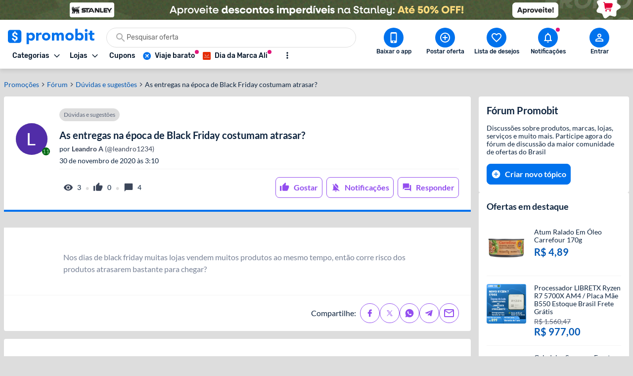

--- FILE ---
content_type: text/html; charset=utf-8
request_url: https://www.promobit.com.br/forum/as-entregas-na-epoca-de-black-friday-costumam-atrasar-7118/
body_size: 19224
content:
<!DOCTYPE html><html lang="pt-BR"><head><meta charSet="utf-8"/><meta name="twitter:card" content="summary"/><meta name="twitter:site" content="@promobitoficial"/><meta name="twitter:creator" content="@promobitoficial"/><meta property="fb:app_id" content="225755034264841"/><meta property="og:type" content="website"/><meta property="og:image" content="https://www.promobit.com.br/dist/images/general/logos/promobit-opengraph.png"/><meta property="og:image:width" content="600"/><meta property="og:image:height" content="600"/><meta property="og:locale" content="pt_BR"/><meta property="og:site_name" content="Promobit"/><meta name="viewport" content="minimum-scale=1, initial-scale=1, width=device-width, shrink-to-fit=no, viewport-fit=cover"/><meta name="application-name" content="Promobit"/><meta name="apple-mobile-web-app-capable" content="yes"/><meta name="apple-mobile-web-app-status-bar-style" content="default"/><meta name="apple-mobile-web-app-title" content="Promobit"/><meta name="format-detection" content="telephone=no"/><meta name="mobile-web-app-capable" content="yes"/><meta name="theme-color" content="#f4f4f4"/><meta name="google-play-app" content="app-id=br.com.promobit.app"/><meta property="al:android:package" content="br.com.promobit.app"/><meta property="al:android:app_name" content="Promobit"/><meta property="al:web:should_fallback" content="false"/><meta name="msapplication-config" content="/dist/browserconfig.xml"/><meta name="msapplication-TileColor" content="#f4f4f4"/><meta name="msapplication-TileImage" content="/dist/images/icons/mstile-144x144.png"/><meta name="msapplication-navbutton-color" content="#f4f4f4"/><script type="application/ld+json">{"@context":"https://schema.org","@type":"Organization","logo":"https://www.promobit.com.br,/features/topbar/promobit-logo.svg","url":"https://www.promobit.com.br"}</script><script type="application/ld+json">{"@context":"https://schema.org","@type":"organization","legalName":"Promobit Servicos de Tecnologia Digital Ltda","logo":"https://www.promobit.com.br/dist/images/features/topbar/promobit-logo.svg","name":"Promobit","url":"https://www.promobit.com.br","address":{"@type":"PostalAddress","streetAddress":"R. José Versolato 111","addressLocality":"São Bernardo do Campo","addressRegion":"SP","postalCode":"09750-730","addressCountry":"BR"}}</script><script type="application/ld+json">{"@context":"https://schema.org","@type":"WebSite","url":"https://www.promobit.com.br","potentialAction":[{"@type":"SearchAction","target":"https://promobit.com.br/buscar?q={search_term_string}={required name=search_term_string}","query-input":"required name=required name=search_term_string"}]}</script><script type="application/ld+json">{"@context":"https://schema.org","@type":"Organization","logo":"https://www.promobit.com.br/dist/images/features/topbar/promobit-logo.svg","url":"https://www.promobit.com.br","contactPoint":[{"contactType":"customer service","email":"comercial@promobit.com.br","areaServed":"BR","availableLanguage":["Portuguese"],"@type":"ContactPoint"}]}</script><link as="image" fetchpriority="high" imagesizes="(max-width: 1024px) 428px, 1px" imagesrcset="/dist/images/general/placeholder.jpg 1w, https://i.promobit.com.br/ar/656/321935739017692168866122843418_banner.png 656w, https://i.promobit.com.br/ar/800/321935739017692168866122843418_banner.png 800w" rel="preload"/><link as="image" fetchpriority="high" imagesizes="(max-width: 1024px) 1px, 1920px" imagesrcset="/dist/images/general/placeholder.jpg 1w, https://i.promobit.com.br/438729165617692168912922357974_banner.png 1920w" rel="preload"/><link as="image" fetchpriority="high" imagesizes="(max-width: 1024px) 1px, 140px" imagesrcset="/dist/images/general/placeholder.jpg 1w, /dist/images/features/topbar/promobit-logo.svg 140w" rel="preload"/><link as="image" fetchpriority="high" href="https://i.promobit.com.br/596536066817683982428846956087_banner.png" rel="preload"/><link as="image" fetchpriority="high" href="https://i.promobit.com.br/402513506517684001619347160977_banner.png" rel="preload"/><meta content="minimum-scale=1, width=device-width, initial-scale=1.0, maximum-scale=1.0, viewport-fit=cover, shrink-to-fit=no" name="viewport"/><title>As entregas na época de Black Friday costumam atrasar?</title><meta name="robots" content="index,follow"/><meta name="description" content="Nos dias de black friday muitas lojas vendem mui..."/><meta property="og:title" content="As entregas na época de Black Friday costumam atrasar?"/><meta property="og:description" content="Nos dias de black friday muitas lojas vendem mui..."/><meta property="og:url" content="https://www.promobit.com.br/forum/as-entregas-na-epoca-de-black-friday-costumam-atrasar-7118/"/><link rel="canonical" href="https://www.promobit.com.br/forum/as-entregas-na-epoca-de-black-friday-costumam-atrasar-7118/"/><script type="application/ld+json">{"@context":"https://schema.org","@type":"BreadcrumbList","itemListElement":[{"@type":"ListItem","position":1,"item":"https://www.promobit.com.br/forum/","name":"Fórum"},{"@type":"ListItem","position":2,"item":"https://www.promobit.com.br/forum/","name":"Dúvidas e sugestões"},{"@type":"ListItem","position":3,"item":"https://www.promobit.com.br/forum/as-entregas-na-epoca-de-black-friday-costumam-atrasar-7118/","name":"As entregas na época de Black Friday costumam atrasar?"}]}</script><script id="jsonld-discussion-forum" type="application/ld+json">{"@context":"https://schema.org","@type":"DiscussionForumPosting","headline":"As entregas na época de Black Friday costumam atrasar?","text":"Nos dias de black friday muitas lojas vendem muitos produtos ao mesmo tempo, então corre risco dos produtos atrasarem bastante para chegar?","author":{"@type":"Person","name":"Leandro A"},"datePublished":"2020-11-30T00:10:59-0300","interactionStatistic":[{"@type":"InteractionCounter","interactionType":"https://schema.org/CommentAction","userInteractionCount":4},{"@type":"InteractionCounter","interactionType":"https://schema.org/LikeAction","userInteractionCount":0}]}</script><meta name="next-head-count" content="46"/><link href="/dist/favicon.ico" rel="icon"/><link href="/dist/promobit.webmanifest" rel="manifest"/><link href="/dist/images/icons/android-chrome-192x192.png" rel="icon" sizes="192x192" type="image/png"/><link href="/dist/images/icons/apple-touch-icon.png" rel="apple-touch-icon" sizes="180x180"/><link href="/dist/opensearch.xml" rel="search" title="Promobit" type="application/opensearchdescription+xml"/><link href="https://i.promobit.com.br" rel="preconnect"/><link href="https://i.promobit.com.br" rel="dns-prefetch"/><link href="https://api.promobit.com.br" rel="preconnect"/><link href="https://api.promobit.com.br" rel="dns-prefetch"/><link href="https://www.googletagmanager.com" rel="preconnect"/><link href="https://www.googletagmanager.com" rel="dns-prefetch"/><link href="https://www.google-analytics.com/" rel="preconnect"/><link href="https://www.google-analytics.com/" rel="dns-prefetch"/><meta content="1254482684" name="verify-admitad"/><meta content="2324685" name="lomadee"/><script id="appsflyer-script" data-nscript="beforeInteractive">!function(t,e,n,s,a,c,i,o,p){t.AppsFlyerSdkObject=a,t.AF=t.AF||function(){
        (t.AF.q=t.AF.q||[]).push([Date.now()].concat(Array.prototype.slice.call(arguments)))},
        t.AF.id=t.AF.id||i,t.AF.plugins={},o=e.createElement(n),p=e.getElementsByTagName(n)[0],o.async=1,
        o.src="https://websdk.appsflyer.com?"+(c.length>0?"st="+c.split(",").sort().join(",")+"&":"")+(i.length>0?"af_id="+i:""),
        p.parentNode.insertBefore(o,p)}(window,document,"script",0,"AF","banners",{banners: {key: "f1f927f6-f2d4-4708-9336-62a759cd3d3a" }});
        // Smart Banners are by default set to the max z-index value, so they won't be hidden by the website elements. This can be changed if you want some website components to be on top of the banner.
        AF('banners', 'showBanner');</script><link rel="preload" href="/_next/static/css/e474d1f115dd8bc9.css" as="style"/><link rel="stylesheet" href="/_next/static/css/e474d1f115dd8bc9.css" data-n-g=""/><noscript data-n-css=""></noscript><script defer="" nomodule="" src="/_next/static/chunks/polyfills-c67a75d1b6f99dc8.js"></script><script defer="" src="/_next/static/chunks/6585.6c5b47dbb5478705.js"></script><script defer="" src="/_next/static/chunks/9150-9fc7794e86543bc3.js"></script><script defer="" src="/_next/static/chunks/2239.fbd13a8c51133c16.js"></script><script defer="" src="/_next/static/chunks/7749.c554258ec36b0070.js"></script><script defer="" src="/_next/static/chunks/7311-c2f283bf087b8bfe.js"></script><script defer="" src="/_next/static/chunks/3252-b87a7e60572ddcef.js"></script><script defer="" src="/_next/static/chunks/8886-0c5600b0216959a3.js"></script><script defer="" src="/_next/static/chunks/6418-34478f41b736544c.js"></script><script defer="" src="/_next/static/chunks/8265-8e0bf140eab3be28.js"></script><script defer="" src="/_next/static/chunks/2565-6b4cb236cbab1143.js"></script><script defer="" src="/_next/static/chunks/1940.8fa070892c0a69cc.js"></script><script defer="" src="/_next/static/chunks/1293.047c2e31cda46075.js"></script><script defer="" src="/_next/static/chunks/8770.4914f01df5f1cafa.js"></script><script src="/_next/static/chunks/webpack-d69b47431ad7e790.js" defer=""></script><script src="/_next/static/chunks/framework-560765ab0625ba27.js" defer=""></script><script src="/_next/static/chunks/main-bd76890e292a435d.js" defer=""></script><script src="/_next/static/chunks/pages/_app-52d9e5d1c094c0d3.js" defer=""></script><script src="/_next/static/chunks/pages/forum/%5B...threadOrCategoryParams%5D-dbcbded282b043d5.js" defer=""></script><script src="/_next/static/1843707098/_buildManifest.js" defer=""></script><script src="/_next/static/1843707098/_ssgManifest.js" defer=""></script></head><body><div id="__next" data-reactroot=""><div class="h-16 w-full lg:h-10 block bg-white"><a class="z-40 mx-auto flex w-full justify-center lg:fixed" href="https://promoby.me/31np18vbd" rel="noopener noreferrer" target="_blank"><img class="block h-16 w-full max-w-[500px] md:rounded-5 lg:hidden" decoding="async" fetchpriority="high" sizes="(max-width: 1024px) 428px, 1px" src="https://i.promobit.com.br/321935739017692168866122843418_banner.png" srcSet="/dist/images/general/placeholder.jpg 1w, https://i.promobit.com.br/ar/656/321935739017692168866122843418_banner.png 656w, https://i.promobit.com.br/ar/800/321935739017692168866122843418_banner.png 800w" height="64" width="428" alt="Campanha - stanley"/><img class="hidden max-w-screen-3xl rounded-5 object-contain lg:block lg:size-auto" decoding="async" fetchpriority="high" sizes="(max-width: 1024px) 1px, 1920px" src="https://i.promobit.com.br/438729165617692168912922357974_banner.png" srcSet="/dist/images/general/placeholder.jpg 1w, https://i.promobit.com.br/438729165617692168912922357974_banner.png 1920w" height="64" width="375" alt="Campanha - stanley"/></a></div><header class="sticky top-0 z-40 mb-18 size-full min-h-16 bg-neutral-high-100 transition-all duration-150 ease-in dark:bg-neutral-low-500 lg:mb-0 [&amp;_*]:font-rubik"><div class="relative z-40 mb-0 hidden w-full items-start border-b border-neutral-high-200 bg-neutral-high-100 px-4 pb-2 pt-4 shadow-md transition-[bottom] duration-300 ease-in dark:border-neutral-low-300 dark:bg-neutral-low-500 lg:flex lg:flex-col"><div class="flex w-full max-w-screen-3xl items-center 3xl:mx-auto"><div class="flex w-full min-w-0 flex-1 flex-col items-start justify-between gap-y-3"><div class="flex w-full items-center"><a class="no-underline [&amp;&gt;*]:text-primary-400 [&amp;&gt;*]:hover:text-primary-300 [&amp;&gt;*]:active:text-primary-200 [&amp;&gt;*]:dark:text-primary-200 [&amp;&gt;*]:hover:dark:text-primary-100 [&amp;&gt;*]:active:dark:text-primary-100" href="/"><img class="h-8 w-[175px] dark:brightness-0 dark:invert" decoding="async" fetchpriority="high" sizes="(max-width: 1024px) 1px, 140px" src="/dist/images/features/topbar/promobit-logo.svg" srcSet="/dist/images/general/placeholder.jpg 1w, /dist/images/features/topbar/promobit-logo.svg 140w" alt="Promobit" height="28" width="148"/></a><div class="relative flex ml:pl-8 mx-6 h-10 w-full min-w-[280px] w-full"><div class="relative flex w-fit items-center rounded-full border border-solid focus-within:border-primary-300 dark:bg-neutral-low-400 border-neutral-high-300 bg-neutral-high-100 w-full gap-2 h-10 px-4 py-2 peer"><svg aria-hidden="false" class="fill-current inline-flex min-w-6 size-6 text-neutral-high-400 dark:text-neutral-high-200" role="presentation" viewBox="0 0 24 24"><use xlink:href="/dist/images/sprites/spritemap.svg?b=1843707098#sprite-search"></use></svg><input autoComplete="off" class="text-ellipsis p-0 focus:ring-0 text-neutral-low-400 placeholder:text-neutral-high-500 dark:text-neutral-high-100 dark:placeholder:text-neutral-high-200 w-full text-sm" id="search-topbar" placeholder="Pesquisar oferta" value=""/></div></div></div><div class="relative flex w-full max-w-full items-center justify-start gap-x-2"><div class="relative"><button type="button" class="flex w-fit min-w-max select-none items-center border-solid justify-center rounded-3 border no-underline transition-all ease-in p-2 min-size-8 text-sm border-transparent bg-transparent focus:ring-neutral-low-400 dark:focus:ring-neutral-high-100 focus:outline-none focus:ring-1 text-neutral-low-500 [&amp;&gt;svg]:text-neutral-low-500 dark:text-neutral-high-100 dark:[&amp;&gt;svg]:text-neutral-high-100 dark:[&amp;&gt;span]:hover:text-neutral-high-100 [&amp;&gt;svg]:hover:text-neutral-low-100 dark:[&amp;&gt;svg]:hover:text-neutral-high-100 hover:border-transparent hover:bg-neutral-high-200 dark:hover:bg-neutral-low-300 [&amp;&gt;span]:font-medium [&amp;&gt;svg]:size-3"><span class="font-sans font-bold text-sm whitespace-nowrap mr-2 flex items-center justify-center text-neutral-low-500 [&amp;&gt;svg]:text-neutral-low-500 dark:text-neutral-high-100 dark:[&amp;&gt;svg]:text-neutral-high-100 dark:[&amp;&gt;span]:hover:text-neutral-high-100 [&amp;&gt;svg]:hover:text-neutral-low-100 dark:[&amp;&gt;svg]:hover:text-neutral-high-100">Categorias</span><svg aria-hidden="true" class="fill-current text-neutral-low-300 dark:text-neutral-high-100 min-w-4 size-4 flex" role="presentation" viewBox="0 0 24 24"><use xlink:href="/dist/images/sprites/spritemap.svg?b=1843707098#sprite-arrow-outline-down"></use></svg></button><div class="hidden"><a href="/mapa-site/">Ir para todas as categorias</a><div><a href="/promocoes/smartphones-tablets-e-telefones/">Smartphones, Tablets e Telefones</a><div><a href="/promocoes/acessorios-smartphones/s/">Acessórios para smartphones</a><a href="/promocoes/android/s/">Android</a><a href="/promocoes/iphone/s/">iPhones</a><a href="/promocoes/smartwatch-smartband/s/">Smartwatch e Smartband</a><a href="/promocoes/tablets/s/">Tablets</a></div></div><div><a href="/promocoes/eletronicos-audio-e-video/">Eletrônicos, Áudio e Vídeo</a><div><a href="/promocoes/caixa-de-som/s/">Caixa de Som</a><a href="/promocoes/fone-de-ouvido/s/">Fone de ouvido</a><a href="/promocoes/home-theater/s/">Home Theater</a><a href="/promocoes/projetores/s/">Projetores</a><a href="/promocoes/soundbar/s/">Soundbar</a><a href="/promocoes/suporte-para-tv/s/">Suporte para TV</a><a href="/promocoes/tv/s/">TVs</a></div></div><div><a href="/promocoes/cameras-filmadoras-e-drones/">Câmeras, Filmadoras e Drones</a><div><a href="/promocoes/camera/s/">Câmera</a><a href="/promocoes/camera-de-acao-gopro/s/">Câmera de ação / GoPRO</a><a href="/promocoes/camera-de-seguranca/s/">Câmera de segurança</a><a href="/promocoes/drones/s/">Drones</a></div></div><div><a href="/promocoes/informatica/">Informática</a><div><a href="/promocoes/cadeira-gamer/s/">Cadeira gamer</a><a href="/promocoes/cooler/s/">Coolers</a><a href="/promocoes/hardware-perifericos/s/">Hardware e periféricos</a><a href="/promocoes/hd-ssd/s/">HD e SSD</a><a href="/promocoes/monitor/s/">Monitor</a><a href="/promocoes/notebook-gamer/s/">Notebook gamer</a><a href="/promocoes/notebooks/s/">Notebooks</a><a href="/promocoes/pc-gamer/s/">PC gamer</a><a href="/promocoes/placa-mae/s/">Placa Mãe</a><a href="/promocoes/processador/s/">Processador</a><a href="/promocoes/teclado-mouse/s/">Teclado e Mouse</a></div></div><div><a href="/promocoes/games/">Games</a><div><a href="/promocoes/jogos-de-pc/s/">Jogos de PC</a><a href="/promocoes/nintendo-switch/s/">Nintendo Switch</a><a href="/promocoes/playstation-3/s/">Playstation 3</a><a href="/promocoes/playstation-4/s/">Playstation 4</a><a href="/promocoes/playstation-5/s/">Playstation 5</a><a href="/promocoes/xbox-360/s/">Xbox 360</a><a href="/promocoes/xbox-one/s/">Xbox One</a><a href="/promocoes/xbox-series/s/">Xbox Series X | S</a></div></div><div><a href="/promocoes/aplicativos-e-software/">Aplicativos e Software</a><div><a href="/promocoes/apps-android/s/">Apps para Android</a><a href="/promocoes/apps-ios/s/">Apps para iOS</a><a href="/promocoes/apps-windows-phone/s/">Apps para Windows Phone</a><a href="/promocoes/programas-windows/s/">Programas Windows</a></div></div><div><a href="/promocoes/eletrodomesticos/">Eletrodomésticos</a><div><a href="/promocoes/aquecedor/s/">Aquecedor</a><a href="/promocoes/ar-condicionado/s/">Ar condicionado</a><a href="/promocoes/fogao/s/">Fogão</a><a href="/promocoes/geladeiras/s/">Geladeiras e Refrigeradores</a><a href="/promocoes/maquina-de-lavar/s/">Máquina de Lavar</a><a href="/promocoes/micro-ondas/s/">Micro-ondas</a></div></div><div><a href="/promocoes/moveis-e-decoracao/">Móveis e Decoração</a><div><a href="/promocoes/armarios-comodas-sapateiras/s/">Armários, Cômodas e Sapateiras</a><a href="/promocoes/cadeiras/s/">Cadeiras</a><a href="/promocoes/rack/s/">Rack</a><a href="/promocoes/sofa/s/">Sofá</a></div></div><div><a href="/promocoes/utensilios-domesticos/">Utilidades Domésticas</a><div><a href="/promocoes/acessorios-cozinha/s/">Acessórios de cozinha</a><a href="/promocoes/aparelho-jantar/s/">Aparelho de jantar</a><a href="/promocoes/panela-pressao/s/">Panela de pressão</a><a href="/promocoes/talheres/s/">Talheres</a></div></div><div><a href="/promocoes/cama-mesa-e-banho/">Cama, Mesa e Banho</a><div><a href="/promocoes/enxoval/s/">Enxoval</a><a href="/promocoes/jogo-de-cama/s/">Jogo de cama</a><a href="/promocoes/toalha-de-banho/s/">Toalha de banho</a><a href="/promocoes/travesseiros/s/">Travesseiros</a></div></div><div><a href="/promocoes/eletroportateis/">Eletroportáteis</a><div><a href="/promocoes/aspirador-de-po/s/">Aspirador de Pó</a><a href="/promocoes/batedeira/s/">Batedeira</a><a href="/promocoes/forno-eletrico/s/">Forno elétrico</a><a href="/promocoes/fritadeira-eletrica/s/">Fritadeira elétrica</a><a href="/promocoes/liquidificador-mixer/s/">Liquidificador e Mixer</a><a href="/promocoes/robo-aspirador/s/">Robô aspirador de pó</a><a href="/promocoes/ventiladores/s/">Ventiladores</a></div></div><div><a href="/promocoes/moda-e-calcados-femininos/">Moda e Calçados Femininos</a><div><a href="/promocoes/bolsas-acessorios/s/">Bolsas e Acessórios</a><a href="/promocoes/calcados/s/">Calçados femininos</a><a href="/promocoes/lingerie/s/">Lingerie</a><a href="/promocoes/roupas-mulheres/s/">Roupas femininas</a></div></div><div><a href="/promocoes/moda-e-calcados-masculinos/">Moda e Calçados masculinos</a><div><a href="/promocoes/acessorios-masculino/s/">Acessórios masculinos</a><a href="/promocoes/calcados-masculinos/s/">Calçados masculinos</a><a href="/promocoes/jaquetas-e-casacos/s/">Jaquetas e casacos</a><a href="/promocoes/roupa-masculina/s/">Roupas masculinas</a></div></div><div><a href="/promocoes/relogios-e-joias/">Relógios e Jóias</a><div><a href="/promocoes/anel/s/">Anéis</a><a href="/promocoes/brincos/s/">Brincos</a><a href="/promocoes/pulseira/s/">Pulseiras</a><a href="/promocoes/relogio/s/">Relógios</a></div></div><div><a href="/promocoes/mochilas-e-malas/">Mochilas e Malas</a><div><a href="/promocoes/mala-de-viagem/s/">Mala de Viagem</a><a href="/promocoes/mochila-infantil/s/">Mochila infantil</a><a href="/promocoes/mochila-notebook/s/">Mochila para notebook</a><a href="/promocoes/mochila/s/">Mochilas</a></div></div><div><a href="/promocoes/bebes-e-criancas/">Bebês e Crianças</a><div><a href="/promocoes/berco/s/">Berço</a><a href="/promocoes/cadeirinha-para-automovel/s/">Cadeirinha para automóvel</a><a href="/promocoes/calcados-infantis/s/">Calçados infantis</a><a href="/promocoes/carrinho-bebe/s/">Carrinho de Bebê</a><a href="/promocoes/fraldas/s/">Fraldas</a><a href="/promocoes/lenco-umedecido/s/">Lenço umedecido</a><a href="/promocoes/roupa-infantil/s/">Roupas infantis</a></div></div><div><a href="/promocoes/brinquedos-e-hobbies/">Brinquedos e Hobbies</a><div><a href="/promocoes/barbie/s/">Barbie</a><a href="/promocoes/funko-pop/s/">Funko Pop</a><a href="/promocoes/hoverboard/s/">Hoverboard</a><a href="/promocoes/instrumentos-musicais/s/">Instrumentos Musicais</a><a href="/promocoes/jogos-tabuleiro/s/">Jogos de tabuleiro</a><a href="/promocoes/lego/s/">Lego</a></div></div><div><a href="/promocoes/perfumes-e-beleza/">Perfumes e Beleza</a><div><a href="/promocoes/barbeador/s/">Barbeador e Aparador de pelos</a><a href="/promocoes/escova-rotativa/s/">Escova rotativa</a><a href="/promocoes/maquiagem/s/">Maquiagem</a><a href="/promocoes/perfume/s/">Perfumes e Colônias</a><a href="/promocoes/secadores/s/">Secadores</a><a href="/promocoes/skin-care/s/">Skin Care</a></div></div><div><a href="/promocoes/saude-e-higiene/">Saúde e Higiene</a><div><a href="/promocoes/desodorante/s/">Desodorante</a><a href="/promocoes/escova-dente/s/">Escova de dente</a><a href="/promocoes/escova-dente-eletrica/s/">Escova de dente elétrica</a><a href="/promocoes/monitores-cardiacos/s/">Monitor cardíaco</a><a href="/promocoes/protetor-solar/s/">Protetor solar</a><a href="/promocoes/sabonete/s/">Sabonete</a></div></div><div><a href="/promocoes/esporte-e-lazer/">Esporte e Lazer</a><div><a href="/promocoes/basquete/s/">Basquete</a><a href="/promocoes/bicicleta/s/">Bicicleta</a><a href="/promocoes/camping/s/">Camping</a><a href="/promocoes/cooler-bolsa-termica/s/">Cooler e Bolsa Térmica</a><a href="/promocoes/futebol/s/">Futebol</a><a href="/promocoes/natacao/s/">Natação</a><a href="/promocoes/patins/s/">Patins</a></div></div><div><a href="/promocoes/suplementos-e-fitness/">Suplementos e Fitness</a><div><a href="/promocoes/aparelhos-acessorios-exercicio/s/">Aparelhos e Acessórios</a><a href="/promocoes/bcaa/s/">BCAA</a><a href="/promocoes/creatina/s/">Creatina</a><a href="/promocoes/pre-treino/s/">Pré-treino</a><a href="/promocoes/suplementos/s/">Suplementos</a><a href="/promocoes/whey-protein/s/">Whey Protein</a></div></div><div><a href="/promocoes/bebidas/">Bebidas</a><div><a href="/promocoes/cerveja/s/">Cervejas</a><a href="/promocoes/outros-destilados/s/">Outros destilados</a><a href="/promocoes/vinho/s/">Vinhos e Espumantes</a><a href="/promocoes/vodka/s/">Vodka</a><a href="/promocoes/whisky/s/">Whisky</a></div></div><div><a href="/promocoes/supermercado-e-delivery/">Supermercado e Delivery</a><div><a href="/promocoes/comida/s/">Comida</a><a href="/promocoes/itens-lavanderia/s/">Itens de Lavanderia	</a><a href="/promocoes/sem-alcool/s/">Não Alcoólico</a><a href="/promocoes/produtos-de-limpeza/s/">Produtos de limpeza</a></div></div><div><a href="/promocoes/livros-ebooks-e-ereaders/">Livros, eBooks e eReaders</a><div><a href="/promocoes/ebooks/s/">eBooks</a><a href="/promocoes/ereaders/s/">eReaders</a><a href="/promocoes/hq/s/">HQ</a><a href="/promocoes/livros/s/">Livros</a></div></div><div><a href="/promocoes/pecas-e-acessorios-para-automoveis/">Peças e Acessórios para automóveis</a><div><a href="/promocoes/acessorios-carros-motos/s/">Acessórios para carros e motos</a><a href="/promocoes/cd-dvd-player/s/">CD e DVD players</a><a href="/promocoes/central-multimidia/s/">Central Multimídia</a><a href="/promocoes/pneus/s/">Pneus</a></div></div><div><a href="/promocoes/ferramentas-e-jardim/">Ferramentas e Jardim</a><div><a href="/promocoes/compressor-de-ar/s/">Compressor de ar</a><a href="/promocoes/ferramentas-manuais/s/">Ferramentas manuais</a><a href="/promocoes/furadeira/s/">Furadeira</a><a href="/promocoes/lavadora-de-alta-pressao/s/">Lavadora de alta pressão </a><a href="/promocoes/moveis-ambientes-externos/s/">Móveis para ambientes externos</a><a href="/promocoes/parafusadeira/s/">Parafusadeira</a><a href="/promocoes/serra-tico-tico/s/">Serra tico-tico</a><a href="/promocoes/utensilios-jardim/s/">Utensílios para jardim</a></div></div><div><a href="/promocoes/casa-e-construcao/">Casa e Construção</a><div><a href="/promocoes/construcao-e-reforma/s/">Construção e Reforma</a></div></div><div><a href="/promocoes/filmes-musica-e-seriados/">Filmes, Música e Seriados</a></div><div><a href="/promocoes/outros/">Outros</a></div><div><a href="/promocoes/papelaria-e-material-de-escritorio/">Papelaria e Material de escritório</a><div><a href="/promocoes/material-escolar/s/">Material escolar</a><a href="/promocoes/pilha/s/">Pilha</a></div></div><div><a href="/promocoes/petshop/">Petshop</a></div><div><a href="/promocoes/viagem/">Viagem, Pacotes e Passagens</a><div><a href="/promocoes/pacote-de-viagem/s/">Pacote de viagem</a><a href="/promocoes/passagem-aerea/s/">Passagem aérea</a><a href="/promocoes/passagem-onibus/s/">Passagem de ônibus</a></div></div><div><a href="/promocoes/gratis/">Ofertas Grátis</a></div><div><a href="/promocoes/selecao/doubleeleven/">Compras Internacionais</a></div><div><a href="">Páginas Especiais</a><div><a href="/black-friday/iphone/">Iphone</a><a href="/black-friday/tv/">TV</a><a href="/black-friday/celular/">Celular</a><a href="/black-friday/notebook/">Notebook </a><a href="/black-friday/xbox/">Xbox</a><a href="/promocoes-do-ano/tenis/">Tênis</a><a href="/black-friday/ar-condicionado/">Ar-condicionado</a><a href="/black-friday/ps5/">PS5</a><a href="/black-friday/air-fryer/">Air Fryer</a><a href="/black-friday/geladeira/">Geladeira</a><a href="/black-friday/fralda/">Fralda</a><a href="/black-friday/headset/">Headset</a><a href="/black-friday/game/">Games</a><a href="/black-friday/jogo-de-panelas/">Jogo de Panelas</a><a href="/black-friday/colchão/">Colchão</a><a href="/black-friday/">Black Friday </a><a href="/black-friday/lava-loucas/">Lava Louças</a><a href="/promocoes-do-ano/semanatech/">Semana TECH</a><a href="/promocoes-do-ano/semanacasa/">Semana CASA</a><a href="/promocoes-do-ano/semanaosacolacheia/">Samana Sacola Cheia</a><a href="/promocoes-do-ano/dia-dos-pais/">Dia dos Pais </a><a href="/promocoes-do-ano/semana-pet/">Semana Pet</a><a href="/promocoes-do-ano/semanaesportes/">Semana Esportes</a><a href="/promocoes-do-ano/ofertasassustadoras/">Semana Ofertas Assustadoras</a><a href="/promocoes-do-ano/achadinhosbeleza/">Achadinhos de Beleza</a><a href="/promocoes-do-ano/promoniver/">Promoniver 12 Anos</a><a href="/promocoes-do-ano/promo-viagens/">Promo Viagens</a><a href="/promocoes-do-ano/achadinhos/">Achadinhos Casa</a><a href="/promocoes-do-ano/black-friday-aliexpress/">Ofertas Aliexpress</a><a href="/promocoes-do-ano/campanhanatal/">Ofertas de Natal</a><a href="/promocoes-do-ano/ofertas-de-verao/">Saldão de Verão</a><a href="/promocoes-do-ano/ano-novo-tudo-novo/">Ano Novo, Tudo Novo</a><a href="/black-friday/ofertas-com-cupom/">Ofertas com Cupom</a></div></div></div></div><div class="relative"><button type="button" class="flex w-fit min-w-max select-none items-center border-solid justify-center rounded-3 border no-underline transition-all ease-in p-2 min-size-8 text-sm border-transparent bg-transparent focus:ring-neutral-low-400 dark:focus:ring-neutral-high-100 focus:outline-none focus:ring-1 text-neutral-low-500 [&amp;&gt;svg]:text-neutral-low-500 dark:text-neutral-high-100 dark:[&amp;&gt;svg]:text-neutral-high-100 dark:[&amp;&gt;span]:hover:text-neutral-high-100 [&amp;&gt;svg]:hover:text-neutral-low-100 dark:[&amp;&gt;svg]:hover:text-neutral-high-100 hover:border-transparent hover:bg-neutral-high-200 dark:hover:bg-neutral-low-300 [&amp;&gt;span]:font-medium [&amp;&gt;svg]:size-3"><span class="font-sans font-bold text-sm whitespace-nowrap mr-2 flex items-center justify-center text-neutral-low-500 [&amp;&gt;svg]:text-neutral-low-500 dark:text-neutral-high-100 dark:[&amp;&gt;svg]:text-neutral-high-100 dark:[&amp;&gt;span]:hover:text-neutral-high-100 [&amp;&gt;svg]:hover:text-neutral-low-100 dark:[&amp;&gt;svg]:hover:text-neutral-high-100">Lojas</span><svg aria-hidden="true" class="fill-current text-neutral-low-300 dark:text-neutral-high-100 min-w-4 size-4 flex" role="presentation" viewBox="0 0 24 24"><use xlink:href="/dist/images/sprites/spritemap.svg?b=1843707098#sprite-arrow-outline-down"></use></svg></button><div class="absolute top-full mt-2 w-fit overflow-hidden rounded-4 border-1 border-solid border-neutral-high-300 text-neutral-low-300 dark:border-neutral-low-300 dark:bg-neutral-low-500 dark:text-neutral-high-300 left-0 hidden z-50 min-w-max rounded-3 bg-neutral-high-100 pt-4 shadow-[0px_0px_10px_0px_rgba(87,87,87,0.2)]"><div aria-labelledby="stores-dropdown" id="stores-dropdown" role="menu"></div></div></div><nav class="flex w-full max-w-full items-center justify-start gap-x-2 overflow-x-hidden py-px pl-1"><a class="w-fit min-w-max select-none items-center border-solid justify-center rounded-3 no-underline transition-all ease-in p-2 min-size-8 text-sm border-transparent bg-transparent focus:ring-neutral-low-400 dark:focus:ring-neutral-high-100 focus:outline-none focus:ring-1 text-neutral-low-500 [&amp;&gt;svg]:text-neutral-low-500 dark:text-neutral-high-100 dark:[&amp;&gt;svg]:text-neutral-high-100 dark:[&amp;&gt;span]:hover:text-neutral-high-100 [&amp;&gt;svg]:hover:text-neutral-low-100 dark:[&amp;&gt;svg]:hover:text-neutral-high-100 hover:border-transparent hover:bg-neutral-high-200 dark:hover:bg-neutral-low-300 relative flex flex-shrink-0 border-0 [&amp;&gt;span]:font-medium" href="/cupons/" target="_self"><span class="font-sans font-bold text-sm whitespace-nowrap flex items-center justify-center text-neutral-low-500 [&amp;&gt;svg]:text-neutral-low-500 dark:text-neutral-high-100 dark:[&amp;&gt;svg]:text-neutral-high-100 dark:[&amp;&gt;span]:hover:text-neutral-high-100 [&amp;&gt;svg]:hover:text-neutral-low-100 dark:[&amp;&gt;svg]:hover:text-neutral-high-100">Cupons</span></a><div class="flex gap-2"><a class="w-fit min-w-max select-none items-center border-solid justify-center rounded-3 no-underline transition-all ease-in p-2 min-size-8 text-sm border-transparent bg-transparent focus:ring-neutral-low-400 dark:focus:ring-neutral-high-100 focus:outline-none focus:ring-1 text-neutral-low-500 [&amp;&gt;svg]:text-neutral-low-500 dark:text-neutral-high-100 dark:[&amp;&gt;svg]:text-neutral-high-100 dark:[&amp;&gt;span]:hover:text-neutral-high-100 [&amp;&gt;svg]:hover:text-neutral-low-100 dark:[&amp;&gt;svg]:hover:text-neutral-high-100 hover:border-transparent hover:bg-neutral-high-200 dark:hover:bg-neutral-low-300 relative flex flex-shrink-0 border-0 [&amp;&gt;span]:font-medium" href="https://promoby.me/fgqzwp24" target="_self"><span class="font-sans font-bold text-sm whitespace-nowrap flex items-center justify-center text-neutral-low-500 [&amp;&gt;svg]:text-neutral-low-500 dark:text-neutral-high-100 dark:[&amp;&gt;svg]:text-neutral-high-100 dark:[&amp;&gt;span]:hover:text-neutral-high-100 [&amp;&gt;svg]:hover:text-neutral-low-100 dark:[&amp;&gt;svg]:hover:text-neutral-high-100"><img class="mr-2 size-4 rounded-1" decoding="async" fetchpriority="high" src="https://i.promobit.com.br/596536066817683982428846956087_banner.png" alt="promobit viagens topbar" height="16" width="16"/>Viaje barato<span class="flex items-center justify-center gap-2 font-regular size-2 rounded-full bg-highlight-300 border-highlight-300 text-neutral-high-100 [&amp;&gt;svg]:text-neutral-high-100 absolute right-0 top-1"></span></span></a></div><div class="flex gap-2"><a class="w-fit min-w-max select-none items-center border-solid justify-center rounded-3 no-underline transition-all ease-in p-2 min-size-8 text-sm border-transparent bg-transparent focus:ring-neutral-low-400 dark:focus:ring-neutral-high-100 focus:outline-none focus:ring-1 text-neutral-low-500 [&amp;&gt;svg]:text-neutral-low-500 dark:text-neutral-high-100 dark:[&amp;&gt;svg]:text-neutral-high-100 dark:[&amp;&gt;span]:hover:text-neutral-high-100 [&amp;&gt;svg]:hover:text-neutral-low-100 dark:[&amp;&gt;svg]:hover:text-neutral-high-100 hover:border-transparent hover:bg-neutral-high-200 dark:hover:bg-neutral-low-300 relative flex flex-shrink-0 border-0 [&amp;&gt;span]:font-medium" href="https://promoby.me/aliint" target="_self"><span class="font-sans font-bold text-sm whitespace-nowrap flex items-center justify-center text-neutral-low-500 [&amp;&gt;svg]:text-neutral-low-500 dark:text-neutral-high-100 dark:[&amp;&gt;svg]:text-neutral-high-100 dark:[&amp;&gt;span]:hover:text-neutral-high-100 [&amp;&gt;svg]:hover:text-neutral-low-100 dark:[&amp;&gt;svg]:hover:text-neutral-high-100"><img class="mr-2 size-4 rounded-1" decoding="async" fetchpriority="high" src="https://i.promobit.com.br/402513506517684001619347160977_banner.png" alt="aliexpress topbar" height="16" width="16"/>Dia da Marca Ali<span class="flex items-center justify-center gap-2 font-regular size-2 rounded-full bg-highlight-300 border-highlight-300 text-neutral-high-100 [&amp;&gt;svg]:text-neutral-high-100 absolute right-0 top-1"></span></span></a></div><div class="flex gap-2"><a class="w-fit min-w-max select-none items-center border-solid justify-center rounded-3 border no-underline transition-all ease-in p-2 min-size-8 text-sm border-transparent bg-transparent focus:ring-neutral-low-400 dark:focus:ring-neutral-high-100 focus:outline-none focus:ring-1 text-neutral-low-500 [&amp;&gt;svg]:text-neutral-low-500 dark:text-neutral-high-100 dark:[&amp;&gt;svg]:text-neutral-high-100 dark:[&amp;&gt;span]:hover:text-neutral-high-100 [&amp;&gt;svg]:hover:text-neutral-low-100 dark:[&amp;&gt;svg]:hover:text-neutral-high-100 hover:border-transparent hover:bg-neutral-high-200 dark:hover:bg-neutral-low-300 relative hidden lg:flex [&amp;&gt;span]:font-medium" title="Ofertas Volta às Aulas" href="/promocoes-do-ano/volta-as-aulas/"><span class="font-sans font-bold text-sm whitespace-nowrap flex items-center justify-center text-neutral-low-500 [&amp;&gt;svg]:text-neutral-low-500 dark:text-neutral-high-100 dark:[&amp;&gt;svg]:text-neutral-high-100 dark:[&amp;&gt;span]:hover:text-neutral-high-100 [&amp;&gt;svg]:hover:text-neutral-low-100 dark:[&amp;&gt;svg]:hover:text-neutral-high-100">Ofertas Volta às Aulas<span class="flex items-center justify-center gap-2 font-regular size-2 rounded-full bg-highlight-300 border-highlight-300 text-neutral-high-100 [&amp;&gt;svg]:text-neutral-high-100 absolute right-0 top-1"></span></span></a></div></nav></div></div><nav class="relative flex flex-shrink-0 self-start 2xl:gap-2"><button type="button" class="group flex min-w-max cursor-pointer select-none flex-col w-[104px] h-[70px] items-center gap-2 no-underline transition-all ease-in" aria-label="Download app Promobit"><span class="flex h-10 w-10 items-center justify-center rounded-full bg-primary-300 group-hover:bg-primary-400"><svg aria-hidden="true" class="fill-current inline-flex dark:text-neutral-high-100 min-w-6 size-6 text-neutral-high-100" role="presentation" viewBox="0 0 24 24"><use xlink:href="/dist/images/sprites/spritemap.svg?b=1843707098#sprite-iphone"></use></svg></span><p class="font-sans text-neutral-low-400 dark:text-neutral-high-200 text-xs whitespace-nowrap text-center font-medium">Baixar o app</p></button><a class="group flex min-w-max cursor-pointer select-none flex-col w-[104px] h-[70px] items-center gap-2 no-underline transition-all ease-in" aria-label="Postar Oferta" href="/promocoes/nova-oferta/"><span class="flex h-10 w-10 items-center justify-center rounded-full bg-primary-300 group-hover:bg-primary-400"><svg aria-hidden="true" class="fill-current inline-flex dark:text-neutral-high-100 min-w-6 size-6 text-neutral-high-100" role="presentation" viewBox="0 0 24 24"><use xlink:href="/dist/images/sprites/spritemap.svg?b=1843707098#sprite-add-circle"></use></svg></span><p class="font-sans text-neutral-low-400 dark:text-neutral-high-200 text-xs whitespace-nowrap text-center font-medium">Postar oferta</p></a><button type="button" class="group flex min-w-max cursor-pointer select-none flex-col w-[104px] h-[70px] items-center gap-2 no-underline transition-all ease-in" aria-label="Abrir lista de desejos"><span class="flex h-10 w-10 items-center justify-center rounded-full bg-primary-300 group-hover:bg-primary-400"><svg aria-hidden="true" class="fill-current inline-flex dark:text-neutral-high-100 min-w-6 size-6 text-neutral-high-100" role="presentation" viewBox="0 0 24 24"><use xlink:href="/dist/images/sprites/spritemap.svg?b=1843707098#sprite-heart"></use></svg></span><p class="font-sans text-neutral-low-400 dark:text-neutral-high-200 text-xs whitespace-nowrap text-center font-medium">Lista de desejos</p></button><div class="relative block"><button type="button" class="group flex min-w-max cursor-pointer select-none flex-col w-[104px] h-[70px] items-center gap-2 no-underline transition-all ease-in relative" aria-label="Abrir notificações"><span class="flex h-10 w-10 items-center justify-center rounded-full bg-primary-300 group-hover:bg-primary-400"><svg aria-hidden="true" class="fill-current inline-flex dark:text-neutral-high-100 min-w-6 size-6 text-neutral-high-100" role="presentation" viewBox="0 0 24 24"><use xlink:href="/dist/images/sprites/spritemap.svg?b=1843707098#sprite-notification"></use></svg></span><p class="font-sans text-neutral-low-400 dark:text-neutral-high-200 text-xs whitespace-nowrap text-center font-medium">Notificações</p></button></div><div class="flex h-[70px] w-[104px] flex-col items-center gap-2"><div class="animate-pulse cursor-wait bg-neutral-high-300 dark:bg-neutral-low-200 h-10 w-10 rounded-full"></div><div class="animate-pulse cursor-wait bg-neutral-high-300 dark:bg-neutral-low-200 rounded h-3 w-16"></div></div></nav></div></div><div class="flex rounded-2 bg-neutral-high-100 dark:bg-neutral-low-500 relative z-40 flex-row items-center justify-between rounded-none border-b p-3 dark:border-neutral-low-300 lg:hidden"><div class="flex items-center justify-center gap-1"><button type="button" class="flex min-w-max select-none items-center border-solid justify-center rounded-3 border no-underline transition-all ease-in size-12 min-size-12 border-transparent bg-transparent focus:ring-neutral-low-400 dark:focus:ring-neutral-high-100 focus:outline-none focus:ring-1 text-neutral-low-500 [&amp;&gt;svg]:text-neutral-low-500 dark:text-neutral-high-100 dark:[&amp;&gt;svg]:text-neutral-high-100 dark:[&amp;&gt;span]:hover:text-neutral-high-100 [&amp;&gt;svg]:hover:text-neutral-low-100 dark:[&amp;&gt;svg]:hover:text-neutral-high-100 hover:border-transparent hover:bg-neutral-high-200 dark:hover:bg-neutral-low-300 rounded-full" aria-label="Abrir menu"><svg aria-hidden="true" class="fill-current text-neutral-low-300 dark:text-neutral-high-100 min-w-6 size-6 flex" role="presentation" viewBox="0 0 24 24"><use xlink:href="/dist/images/sprites/spritemap.svg?b=1843707098#sprite-menu"></use></svg></button><button><img class="mt-1 dark:brightness-0 dark:invert" decoding="async" fetchpriority="low" sizes="(max-width: 1024px) 40px, 1px" src="/dist/images/features/topbar/promobit-logo.svg" srcSet="/dist/images/general/placeholder.jpg 1w, /dist/images/features/topbar/promobit-logo.svg 40w" alt="Promobit" height="28" width="148"/></button></div><button type="button" class="flex w-fit min-w-max select-none items-center border-solid justify-center rounded-3 border no-underline transition-all ease-in p-2 min-size-10 text-base border-primary-300 bg-primary-300 focus:ring-primary-200 focus:outline-none focus:ring-1 text-neutral-high-100 [&amp;&gt;svg]:text-neutral-high-100 hover:border-primary-500 hover:bg-primary-500 hover:shadow-[0_1px_2px_0_rgba(19,19,19,0.4)] [&amp;&gt;span]:text-xs"><span class="font-sans dark:text-neutral-high-200 font-bold text-base whitespace-nowrap flex items-center justify-center text-neutral-high-100 [&amp;&gt;svg]:text-neutral-high-100">Cadastrar</span></button></div><div class="flex rounded-2 bg-neutral-high-100 dark:bg-neutral-low-500 absolute w-full flex-row items-center justify-between rounded-none p-4 shadow-[0px_4px_10px_0px_rgba(87,87,87,0.2)] transition-all duration-300 ease-in dark:border-b dark:border-neutral-low-300 lg:hidden top-[73px]"><div class="relative flex w-full"><div class="relative flex w-fit items-center rounded-full border border-solid focus-within:border-primary-300 dark:bg-neutral-low-400 border-neutral-high-300 bg-neutral-high-100 w-full gap-2 h-10 px-4 py-2 peer"><svg aria-hidden="false" class="fill-current inline-flex min-w-6 size-6 text-neutral-high-400 dark:text-neutral-high-200" role="presentation" viewBox="0 0 24 24"><use xlink:href="/dist/images/sprites/spritemap.svg?b=1843707098#sprite-search"></use></svg><input autoComplete="off" class="text-ellipsis p-0 focus:ring-0 text-neutral-low-400 placeholder:text-neutral-high-500 dark:text-neutral-high-100 dark:placeholder:text-neutral-high-200 w-full text-sm" id="3" placeholder="Pesquisar oferta" value=""/></div></div></div></header><div class="hidden"><a href="/mapa-site/">Ir para todas as categorias</a><div><a href="/promocoes/smartphones-tablets-e-telefones/">Smartphones, Tablets e Telefones</a><div><a href="/promocoes/acessorios-smartphones/s/">Acessórios para smartphones</a><a href="/promocoes/android/s/">Android</a><a href="/promocoes/iphone/s/">iPhones</a><a href="/promocoes/smartwatch-smartband/s/">Smartwatch e Smartband</a><a href="/promocoes/tablets/s/">Tablets</a></div></div><div><a href="/promocoes/eletronicos-audio-e-video/">Eletrônicos, Áudio e Vídeo</a><div><a href="/promocoes/caixa-de-som/s/">Caixa de Som</a><a href="/promocoes/fone-de-ouvido/s/">Fone de ouvido</a><a href="/promocoes/home-theater/s/">Home Theater</a><a href="/promocoes/projetores/s/">Projetores</a><a href="/promocoes/soundbar/s/">Soundbar</a><a href="/promocoes/suporte-para-tv/s/">Suporte para TV</a><a href="/promocoes/tv/s/">TVs</a></div></div><div><a href="/promocoes/cameras-filmadoras-e-drones/">Câmeras, Filmadoras e Drones</a><div><a href="/promocoes/camera/s/">Câmera</a><a href="/promocoes/camera-de-acao-gopro/s/">Câmera de ação / GoPRO</a><a href="/promocoes/camera-de-seguranca/s/">Câmera de segurança</a><a href="/promocoes/drones/s/">Drones</a></div></div><div><a href="/promocoes/informatica/">Informática</a><div><a href="/promocoes/cadeira-gamer/s/">Cadeira gamer</a><a href="/promocoes/cooler/s/">Coolers</a><a href="/promocoes/hardware-perifericos/s/">Hardware e periféricos</a><a href="/promocoes/hd-ssd/s/">HD e SSD</a><a href="/promocoes/monitor/s/">Monitor</a><a href="/promocoes/notebook-gamer/s/">Notebook gamer</a><a href="/promocoes/notebooks/s/">Notebooks</a><a href="/promocoes/pc-gamer/s/">PC gamer</a><a href="/promocoes/placa-mae/s/">Placa Mãe</a><a href="/promocoes/processador/s/">Processador</a><a href="/promocoes/teclado-mouse/s/">Teclado e Mouse</a></div></div><div><a href="/promocoes/games/">Games</a><div><a href="/promocoes/jogos-de-pc/s/">Jogos de PC</a><a href="/promocoes/nintendo-switch/s/">Nintendo Switch</a><a href="/promocoes/playstation-3/s/">Playstation 3</a><a href="/promocoes/playstation-4/s/">Playstation 4</a><a href="/promocoes/playstation-5/s/">Playstation 5</a><a href="/promocoes/xbox-360/s/">Xbox 360</a><a href="/promocoes/xbox-one/s/">Xbox One</a><a href="/promocoes/xbox-series/s/">Xbox Series X | S</a></div></div><div><a href="/promocoes/aplicativos-e-software/">Aplicativos e Software</a><div><a href="/promocoes/apps-android/s/">Apps para Android</a><a href="/promocoes/apps-ios/s/">Apps para iOS</a><a href="/promocoes/apps-windows-phone/s/">Apps para Windows Phone</a><a href="/promocoes/programas-windows/s/">Programas Windows</a></div></div><div><a href="/promocoes/eletrodomesticos/">Eletrodomésticos</a><div><a href="/promocoes/aquecedor/s/">Aquecedor</a><a href="/promocoes/ar-condicionado/s/">Ar condicionado</a><a href="/promocoes/fogao/s/">Fogão</a><a href="/promocoes/geladeiras/s/">Geladeiras e Refrigeradores</a><a href="/promocoes/maquina-de-lavar/s/">Máquina de Lavar</a><a href="/promocoes/micro-ondas/s/">Micro-ondas</a></div></div><div><a href="/promocoes/moveis-e-decoracao/">Móveis e Decoração</a><div><a href="/promocoes/armarios-comodas-sapateiras/s/">Armários, Cômodas e Sapateiras</a><a href="/promocoes/cadeiras/s/">Cadeiras</a><a href="/promocoes/rack/s/">Rack</a><a href="/promocoes/sofa/s/">Sofá</a></div></div><div><a href="/promocoes/utensilios-domesticos/">Utilidades Domésticas</a><div><a href="/promocoes/acessorios-cozinha/s/">Acessórios de cozinha</a><a href="/promocoes/aparelho-jantar/s/">Aparelho de jantar</a><a href="/promocoes/panela-pressao/s/">Panela de pressão</a><a href="/promocoes/talheres/s/">Talheres</a></div></div><div><a href="/promocoes/cama-mesa-e-banho/">Cama, Mesa e Banho</a><div><a href="/promocoes/enxoval/s/">Enxoval</a><a href="/promocoes/jogo-de-cama/s/">Jogo de cama</a><a href="/promocoes/toalha-de-banho/s/">Toalha de banho</a><a href="/promocoes/travesseiros/s/">Travesseiros</a></div></div><div><a href="/promocoes/eletroportateis/">Eletroportáteis</a><div><a href="/promocoes/aspirador-de-po/s/">Aspirador de Pó</a><a href="/promocoes/batedeira/s/">Batedeira</a><a href="/promocoes/forno-eletrico/s/">Forno elétrico</a><a href="/promocoes/fritadeira-eletrica/s/">Fritadeira elétrica</a><a href="/promocoes/liquidificador-mixer/s/">Liquidificador e Mixer</a><a href="/promocoes/robo-aspirador/s/">Robô aspirador de pó</a><a href="/promocoes/ventiladores/s/">Ventiladores</a></div></div><div><a href="/promocoes/moda-e-calcados-femininos/">Moda e Calçados Femininos</a><div><a href="/promocoes/bolsas-acessorios/s/">Bolsas e Acessórios</a><a href="/promocoes/calcados/s/">Calçados femininos</a><a href="/promocoes/lingerie/s/">Lingerie</a><a href="/promocoes/roupas-mulheres/s/">Roupas femininas</a></div></div><div><a href="/promocoes/moda-e-calcados-masculinos/">Moda e Calçados masculinos</a><div><a href="/promocoes/acessorios-masculino/s/">Acessórios masculinos</a><a href="/promocoes/calcados-masculinos/s/">Calçados masculinos</a><a href="/promocoes/jaquetas-e-casacos/s/">Jaquetas e casacos</a><a href="/promocoes/roupa-masculina/s/">Roupas masculinas</a></div></div><div><a href="/promocoes/relogios-e-joias/">Relógios e Jóias</a><div><a href="/promocoes/anel/s/">Anéis</a><a href="/promocoes/brincos/s/">Brincos</a><a href="/promocoes/pulseira/s/">Pulseiras</a><a href="/promocoes/relogio/s/">Relógios</a></div></div><div><a href="/promocoes/mochilas-e-malas/">Mochilas e Malas</a><div><a href="/promocoes/mala-de-viagem/s/">Mala de Viagem</a><a href="/promocoes/mochila-infantil/s/">Mochila infantil</a><a href="/promocoes/mochila-notebook/s/">Mochila para notebook</a><a href="/promocoes/mochila/s/">Mochilas</a></div></div><div><a href="/promocoes/bebes-e-criancas/">Bebês e Crianças</a><div><a href="/promocoes/berco/s/">Berço</a><a href="/promocoes/cadeirinha-para-automovel/s/">Cadeirinha para automóvel</a><a href="/promocoes/calcados-infantis/s/">Calçados infantis</a><a href="/promocoes/carrinho-bebe/s/">Carrinho de Bebê</a><a href="/promocoes/fraldas/s/">Fraldas</a><a href="/promocoes/lenco-umedecido/s/">Lenço umedecido</a><a href="/promocoes/roupa-infantil/s/">Roupas infantis</a></div></div><div><a href="/promocoes/brinquedos-e-hobbies/">Brinquedos e Hobbies</a><div><a href="/promocoes/barbie/s/">Barbie</a><a href="/promocoes/funko-pop/s/">Funko Pop</a><a href="/promocoes/hoverboard/s/">Hoverboard</a><a href="/promocoes/instrumentos-musicais/s/">Instrumentos Musicais</a><a href="/promocoes/jogos-tabuleiro/s/">Jogos de tabuleiro</a><a href="/promocoes/lego/s/">Lego</a></div></div><div><a href="/promocoes/perfumes-e-beleza/">Perfumes e Beleza</a><div><a href="/promocoes/barbeador/s/">Barbeador e Aparador de pelos</a><a href="/promocoes/escova-rotativa/s/">Escova rotativa</a><a href="/promocoes/maquiagem/s/">Maquiagem</a><a href="/promocoes/perfume/s/">Perfumes e Colônias</a><a href="/promocoes/secadores/s/">Secadores</a><a href="/promocoes/skin-care/s/">Skin Care</a></div></div><div><a href="/promocoes/saude-e-higiene/">Saúde e Higiene</a><div><a href="/promocoes/desodorante/s/">Desodorante</a><a href="/promocoes/escova-dente/s/">Escova de dente</a><a href="/promocoes/escova-dente-eletrica/s/">Escova de dente elétrica</a><a href="/promocoes/monitores-cardiacos/s/">Monitor cardíaco</a><a href="/promocoes/protetor-solar/s/">Protetor solar</a><a href="/promocoes/sabonete/s/">Sabonete</a></div></div><div><a href="/promocoes/esporte-e-lazer/">Esporte e Lazer</a><div><a href="/promocoes/basquete/s/">Basquete</a><a href="/promocoes/bicicleta/s/">Bicicleta</a><a href="/promocoes/camping/s/">Camping</a><a href="/promocoes/cooler-bolsa-termica/s/">Cooler e Bolsa Térmica</a><a href="/promocoes/futebol/s/">Futebol</a><a href="/promocoes/natacao/s/">Natação</a><a href="/promocoes/patins/s/">Patins</a></div></div><div><a href="/promocoes/suplementos-e-fitness/">Suplementos e Fitness</a><div><a href="/promocoes/aparelhos-acessorios-exercicio/s/">Aparelhos e Acessórios</a><a href="/promocoes/bcaa/s/">BCAA</a><a href="/promocoes/creatina/s/">Creatina</a><a href="/promocoes/pre-treino/s/">Pré-treino</a><a href="/promocoes/suplementos/s/">Suplementos</a><a href="/promocoes/whey-protein/s/">Whey Protein</a></div></div><div><a href="/promocoes/bebidas/">Bebidas</a><div><a href="/promocoes/cerveja/s/">Cervejas</a><a href="/promocoes/outros-destilados/s/">Outros destilados</a><a href="/promocoes/vinho/s/">Vinhos e Espumantes</a><a href="/promocoes/vodka/s/">Vodka</a><a href="/promocoes/whisky/s/">Whisky</a></div></div><div><a href="/promocoes/supermercado-e-delivery/">Supermercado e Delivery</a><div><a href="/promocoes/comida/s/">Comida</a><a href="/promocoes/itens-lavanderia/s/">Itens de Lavanderia	</a><a href="/promocoes/sem-alcool/s/">Não Alcoólico</a><a href="/promocoes/produtos-de-limpeza/s/">Produtos de limpeza</a></div></div><div><a href="/promocoes/livros-ebooks-e-ereaders/">Livros, eBooks e eReaders</a><div><a href="/promocoes/ebooks/s/">eBooks</a><a href="/promocoes/ereaders/s/">eReaders</a><a href="/promocoes/hq/s/">HQ</a><a href="/promocoes/livros/s/">Livros</a></div></div><div><a href="/promocoes/pecas-e-acessorios-para-automoveis/">Peças e Acessórios para automóveis</a><div><a href="/promocoes/acessorios-carros-motos/s/">Acessórios para carros e motos</a><a href="/promocoes/cd-dvd-player/s/">CD e DVD players</a><a href="/promocoes/central-multimidia/s/">Central Multimídia</a><a href="/promocoes/pneus/s/">Pneus</a></div></div><div><a href="/promocoes/ferramentas-e-jardim/">Ferramentas e Jardim</a><div><a href="/promocoes/compressor-de-ar/s/">Compressor de ar</a><a href="/promocoes/ferramentas-manuais/s/">Ferramentas manuais</a><a href="/promocoes/furadeira/s/">Furadeira</a><a href="/promocoes/lavadora-de-alta-pressao/s/">Lavadora de alta pressão </a><a href="/promocoes/moveis-ambientes-externos/s/">Móveis para ambientes externos</a><a href="/promocoes/parafusadeira/s/">Parafusadeira</a><a href="/promocoes/serra-tico-tico/s/">Serra tico-tico</a><a href="/promocoes/utensilios-jardim/s/">Utensílios para jardim</a></div></div><div><a href="/promocoes/casa-e-construcao/">Casa e Construção</a><div><a href="/promocoes/construcao-e-reforma/s/">Construção e Reforma</a></div></div><div><a href="/promocoes/filmes-musica-e-seriados/">Filmes, Música e Seriados</a></div><div><a href="/promocoes/outros/">Outros</a></div><div><a href="/promocoes/papelaria-e-material-de-escritorio/">Papelaria e Material de escritório</a><div><a href="/promocoes/material-escolar/s/">Material escolar</a><a href="/promocoes/pilha/s/">Pilha</a></div></div><div><a href="/promocoes/petshop/">Petshop</a></div><div><a href="/promocoes/viagem/">Viagem, Pacotes e Passagens</a><div><a href="/promocoes/pacote-de-viagem/s/">Pacote de viagem</a><a href="/promocoes/passagem-aerea/s/">Passagem aérea</a><a href="/promocoes/passagem-onibus/s/">Passagem de ônibus</a></div></div><div><a href="/promocoes/gratis/">Ofertas Grátis</a></div><div><a href="/promocoes/selecao/doubleeleven/">Compras Internacionais</a></div><div><a href="">Páginas Especiais</a><div><a href="/black-friday/iphone/">Iphone</a><a href="/black-friday/tv/">TV</a><a href="/black-friday/celular/">Celular</a><a href="/black-friday/notebook/">Notebook </a><a href="/black-friday/xbox/">Xbox</a><a href="/promocoes-do-ano/tenis/">Tênis</a><a href="/black-friday/ar-condicionado/">Ar-condicionado</a><a href="/black-friday/ps5/">PS5</a><a href="/black-friday/air-fryer/">Air Fryer</a><a href="/black-friday/geladeira/">Geladeira</a><a href="/black-friday/fralda/">Fralda</a><a href="/black-friday/headset/">Headset</a><a href="/black-friday/game/">Games</a><a href="/black-friday/jogo-de-panelas/">Jogo de Panelas</a><a href="/black-friday/colchão/">Colchão</a><a href="/black-friday/">Black Friday </a><a href="/black-friday/lava-loucas/">Lava Louças</a><a href="/promocoes-do-ano/semanatech/">Semana TECH</a><a href="/promocoes-do-ano/semanacasa/">Semana CASA</a><a href="/promocoes-do-ano/semanaosacolacheia/">Samana Sacola Cheia</a><a href="/promocoes-do-ano/dia-dos-pais/">Dia dos Pais </a><a href="/promocoes-do-ano/semana-pet/">Semana Pet</a><a href="/promocoes-do-ano/semanaesportes/">Semana Esportes</a><a href="/promocoes-do-ano/ofertasassustadoras/">Semana Ofertas Assustadoras</a><a href="/promocoes-do-ano/achadinhosbeleza/">Achadinhos de Beleza</a><a href="/promocoes-do-ano/promoniver/">Promoniver 12 Anos</a><a href="/promocoes-do-ano/promo-viagens/">Promo Viagens</a><a href="/promocoes-do-ano/achadinhos/">Achadinhos Casa</a><a href="/promocoes-do-ano/black-friday-aliexpress/">Ofertas Aliexpress</a><a href="/promocoes-do-ano/campanhanatal/">Ofertas de Natal</a><a href="/promocoes-do-ano/ofertas-de-verao/">Saldão de Verão</a><a href="/promocoes-do-ano/ano-novo-tudo-novo/">Ano Novo, Tudo Novo</a><a href="/black-friday/ofertas-com-cupom/">Ofertas com Cupom</a></div></div></div><nav class="flex flex-nowrap border-x-0 border-b border-t-0 border-neutral-high-400 dark:border-neutral-low-300 fixed bottom-0 left-0 z-20 h-20 w-full items-start justify-between border-none bg-neutral-high-100 px-1 shadow-[0_2px_4px_0_rgba(19,19,19,0.5)] dark:bg-neutral-low-500 lg:hidden"><div class="flex h-full w-1/4 items-center"><a class="no-underline [&amp;&gt;*]:text-primary-400 [&amp;&gt;*]:hover:text-primary-300 [&amp;&gt;*]:active:text-primary-200 [&amp;&gt;*]:dark:text-primary-200 [&amp;&gt;*]:hover:dark:text-primary-100 [&amp;&gt;*]:active:dark:text-primary-100 flex h-full flex-1 items-center" href="/"><button class="select-none py-2 font-bold outline-none transition-all ease-in hover:text-neutral-low-300 focus:text-neutral-low-300 focus:outline-none active:text-neutral-low-300 active:outline-none dark:focus:text-neutral-high-100 dark:active:text-neutral-high-100 text-base cursor-pointer dark:text-neutral-high-200 relative flex h-full flex-1 flex-col items-center justify-start px-0 pt-4 text-center text-neutral-high-400 hover:shadow-none [&amp;&gt;span]:flex [&amp;&gt;span]:max-h-5 [&amp;&gt;span]:flex-col"><div class="relative [&amp;&gt;svg]:text-neutral-high-400"><svg aria-hidden="false" class="fill-current inline-flex text-neutral-low-300 dark:text-neutral-high-100 min-w-5 size-5" role="presentation" viewBox="0 0 24 24"><use xlink:href="/dist/images/sprites/spritemap.svg?b=1843707098#sprite-promobit-filled"></use></svg></div><p class="font-sans dark:text-neutral-high-200 whitespace-pre-wrap font-bold text-xs mt-1 text-neutral-high-500">Ofertas</p></button></a></div><div class="flex h-full w-1/4 items-center"><button class="select-none py-2 font-bold outline-none transition-all ease-in hover:text-neutral-low-300 focus:text-neutral-low-300 focus:outline-none active:text-neutral-low-300 active:outline-none dark:focus:text-neutral-high-100 dark:active:text-neutral-high-100 text-base cursor-pointer dark:text-neutral-high-200 relative flex h-full flex-1 flex-col items-center justify-start px-0 pt-4 text-center text-neutral-high-400 hover:shadow-none [&amp;&gt;span]:flex [&amp;&gt;span]:max-h-5 [&amp;&gt;span]:flex-col"><div class="relative [&amp;&gt;svg]:text-neutral-high-400"><svg aria-hidden="false" class="fill-current inline-flex text-neutral-low-300 dark:text-neutral-high-100 min-w-5 size-5" role="presentation" viewBox="0 0 24 24"><use xlink:href="/dist/images/sprites/spritemap.svg?b=1843707098#sprite-heart-filled"></use></svg></div><p class="font-sans dark:text-neutral-high-200 whitespace-pre-wrap font-bold text-xs mt-1 text-neutral-high-500">Lista de desejos</p></button></div><div class="flex h-full w-1/4 items-center"><button class="select-none py-2 font-bold outline-none transition-all ease-in hover:text-neutral-low-300 focus:text-neutral-low-300 focus:outline-none active:text-neutral-low-300 active:outline-none dark:focus:text-neutral-high-100 dark:active:text-neutral-high-100 text-base cursor-pointer dark:text-neutral-high-200 relative flex h-full flex-1 flex-col items-center justify-start px-0 pt-4 text-center text-neutral-high-400 hover:shadow-none [&amp;&gt;span]:flex [&amp;&gt;span]:max-h-5 [&amp;&gt;span]:flex-col"><div class="relative [&amp;&gt;svg]:text-neutral-high-400"><svg aria-hidden="false" class="fill-current inline-flex text-neutral-low-300 dark:text-neutral-high-100 min-w-5 size-5" role="presentation" viewBox="0 0 24 24"><use xlink:href="/dist/images/sprites/spritemap.svg?b=1843707098#sprite-notification-filled"></use></svg></div><p class="font-sans dark:text-neutral-high-200 whitespace-pre-wrap font-bold text-xs mt-1 text-neutral-high-500">Notificações</p></button></div><div class="flex h-full w-1/4 items-center"><a class="no-underline [&amp;&gt;*]:text-primary-400 [&amp;&gt;*]:hover:text-primary-300 [&amp;&gt;*]:active:text-primary-200 [&amp;&gt;*]:dark:text-primary-200 [&amp;&gt;*]:hover:dark:text-primary-100 [&amp;&gt;*]:active:dark:text-primary-100 flex h-full flex-1 items-center" href="/promocoes/nova-oferta/"><button class="select-none py-2 font-bold outline-none transition-all ease-in hover:text-neutral-low-300 focus:text-neutral-low-300 focus:outline-none active:text-neutral-low-300 active:outline-none dark:focus:text-neutral-high-100 dark:active:text-neutral-high-100 text-base cursor-pointer dark:text-neutral-high-200 relative flex h-full flex-1 flex-col items-center justify-start px-0 pt-4 text-center text-neutral-high-400 hover:shadow-none [&amp;&gt;span]:flex [&amp;&gt;span]:max-h-5 [&amp;&gt;span]:flex-col"><div class="relative [&amp;&gt;svg]:text-neutral-high-400"><svg aria-hidden="false" class="fill-current inline-flex text-neutral-low-300 dark:text-neutral-high-100 min-w-5 size-5" role="presentation" viewBox="0 0 24 24"><use xlink:href="/dist/images/sprites/spritemap.svg?b=1843707098#sprite-add-circle-filled"></use></svg></div><p class="font-sans dark:text-neutral-high-200 whitespace-pre-wrap font-bold text-xs mt-1 text-neutral-high-500">Sugerir oferta</p></button></a></div></nav><div class="relative mx-auto my-0 mb-6 w-full lg:w-screen-lg lg:px-2 xl:w-screen-xl px-0"><div class="mx-4 lg:mx-0"><nav aria-label="breadcrumb"><ol class="flex w-full flex-row flex-nowrap items-center overflow-x-auto py-4 scrollbar-none md:overflow-hidden lg:py-6 lg:pb-4"><li class="flex items-center"><button class="font-sans w-fit hover:underline active:underline text-primary-400 dark:text-primary-200 hover:text-primary-300 dark:hover:text-primary-100 fill-primary-300 dark:fill-primary-100 cursor-pointer items-center text-ellipsis whitespace-nowrap text-sm no-underline [&amp;&gt;a]:text-primary-400 [&amp;&gt;a]:no-underline [&amp;&gt;a]:dark:text-primary-200 last:hover:no-underline md:last:overflow-hidden last:[&amp;&gt;:first-of-type]:overflow-hidden last:[&amp;&gt;:first-of-type]:text-ellipsis last:[&amp;&gt;:first-of-type]:whitespace-nowrap inline-flex group-[:nth-last-of-type(2)_&amp;]:inline-flex">Promoções</button><svg aria-hidden="false" class="fill-current inline-flex min-w-4 size-4 text-neutral-low-300 dark:text-neutral-high-100" role="presentation" viewBox="0 0 24 24"><use xlink:href="/dist/images/sprites/spritemap.svg?b=1843707098#sprite-arrow-forward"></use></svg></li><li class="flex items-center"><button class="font-sans w-fit hover:underline active:underline text-primary-400 dark:text-primary-200 hover:text-primary-300 dark:hover:text-primary-100 fill-primary-300 dark:fill-primary-100 cursor-pointer items-center text-ellipsis whitespace-nowrap text-sm no-underline [&amp;&gt;a]:text-primary-400 [&amp;&gt;a]:no-underline [&amp;&gt;a]:dark:text-primary-200 last:hover:no-underline md:last:overflow-hidden last:[&amp;&gt;:first-of-type]:overflow-hidden last:[&amp;&gt;:first-of-type]:text-ellipsis last:[&amp;&gt;:first-of-type]:whitespace-nowrap inline-flex group-[:nth-last-of-type(2)_&amp;]:inline-flex">Fórum</button><svg aria-hidden="false" class="fill-current inline-flex min-w-4 size-4 text-neutral-low-300 dark:text-neutral-high-100" role="presentation" viewBox="0 0 24 24"><use xlink:href="/dist/images/sprites/spritemap.svg?b=1843707098#sprite-arrow-forward"></use></svg></li><li class="flex items-center"><button class="font-sans w-fit hover:underline active:underline text-primary-400 dark:text-primary-200 hover:text-primary-300 dark:hover:text-primary-100 fill-primary-300 dark:fill-primary-100 cursor-pointer items-center text-ellipsis whitespace-nowrap text-sm no-underline [&amp;&gt;a]:text-primary-400 [&amp;&gt;a]:no-underline [&amp;&gt;a]:dark:text-primary-200 last:hover:no-underline md:last:overflow-hidden last:[&amp;&gt;:first-of-type]:overflow-hidden last:[&amp;&gt;:first-of-type]:text-ellipsis last:[&amp;&gt;:first-of-type]:whitespace-nowrap inline-flex group-[:nth-last-of-type(2)_&amp;]:inline-flex">Dúvidas e sugestões</button><svg aria-hidden="false" class="fill-current inline-flex min-w-4 size-4 text-neutral-low-300 dark:text-neutral-high-100" role="presentation" viewBox="0 0 24 24"><use xlink:href="/dist/images/sprites/spritemap.svg?b=1843707098#sprite-arrow-forward"></use></svg></li><li class="flex items-center"><p class="font-sans text-neutral-low-400 dark:text-neutral-high-200 items-center text-ellipsis whitespace-nowrap text-sm no-underline [&amp;&gt;a]:text-primary-400 [&amp;&gt;a]:no-underline [&amp;&gt;a]:dark:text-primary-200 last:hover:no-underline md:last:overflow-hidden last:[&amp;&gt;:first-of-type]:overflow-hidden last:[&amp;&gt;:first-of-type]:text-ellipsis last:[&amp;&gt;:first-of-type]:whitespace-nowrap inline-flex group-[:nth-last-of-type(2)_&amp;]:inline-flex">As entregas na época de Black Friday costumam atrasar?</p></li></ol></nav></div><main class="grid w-full grid-flow-row grid-cols-4 gap-x-4 md:grid-cols-12 mb-14"><div class="col-span-4 inline-flex w-full flex-col flex-nowrap justify-self-stretch md:col-span-12 xl:col-span-9"><div class="flex rounded-2 bg-neutral-high-100 dark:bg-neutral-low-500 relative flex-row rounded-b-none border-b-3 border-primary-300 py-4 md:px-6 md:py-6"><div class="flex w-full flex-wrap justify-between"><div class="flex w-full items-center px-4 md:px-0"><a class="no-underline [&amp;&gt;*]:text-primary-400 [&amp;&gt;*]:hover:text-primary-300 [&amp;&gt;*]:active:text-primary-200 [&amp;&gt;*]:dark:text-primary-200 [&amp;&gt;*]:hover:dark:text-primary-100 [&amp;&gt;*]:active:dark:text-primary-100" href="/usuario/@leandro1234/"><div class="relative block select-none size-16 min-w-16"><div class="relative flex flex-col items-center justify-center rounded-full border border-solid border-neutral-high-400 size-16 min-w-16 bg-secondary-400"><img alt="Avatar do membro Leandro A" class="block rounded-full align-top" src="https://i.promobit.com.br/static/m/96/756164197216041828152491120408.png" height="64" width="64"/></div><span class="flex items-center justify-center gap-2 font-regular min-w-4 rounded-full px-1 max-w-fit bg-success-400 border-success-400 text-success-100 [&amp;&gt;svg]:text-success-100 absolute -bottom-[0.10rem] -right-[0.30rem] size-4 text-xs">11</span></div></a><div class="ml-6 w-full pb-2 md:border-b md:border-solid md:border-neutral-high-200 dark:md:border-neutral-low-200"><div class="mb-4 flex w-full items-center justify-between"><div class="flex items-center"><div class="flex h-fit w-fit select-none items-center justify-center whitespace-pre rounded-4 border border-solid font-regular py-0.5 px-2 lg:py-1 lg:px-2 text-xs bg-neutral-high-300 border-neutral-high-300 text-neutral-low-200 [&amp;&gt;svg]:text-neutral-low-200 dark:bg-neutral-low-300 dark:border-neutral-low-300 dark:text-neutral-high-100 dark:[&amp;&gt;svg]:text-neutral-high-400" as="a" href="/forum/">Dúvidas e sugestões</div></div></div><div class="flex flex-col items-start justify-between"><div class="flex"><h1 class="text-neutral-low-400 dark:text-neutral-high-200 font-sans text-base font-bold lg:text-xl">As entregas na época de Black Friday costumam atrasar?</h1></div><p class="font-sans text-neutral-low-400 dark:text-neutral-high-200 whitespace-pre-wrap text-sm mt-2 flex items-center justify-center">por<a class="font-sans whitespace-pre-wrap text-sm inline-flex w-fit items-start no-underline hover:underline active:underline text-neutral-low-300 dark:text-neutral-high-200 hover:text-neutral-low-100 dark:hover:text-neutral-high-100" href="/usuario/@leandro1234/"><b> Leandro A</b> (@leandro1234)</a></p><p class="font-sans text-neutral-low-400 dark:text-neutral-high-200 whitespace-pre-wrap text-sm mt-2">30 de novembro de 2020 às 3:10</p></div></div></div><div class="mt-4 flex w-full items-center border-b border-solid border-neutral-high-200 pb-6 pl-[104px] md:w-fit md:border-none md:pb-0 md:pl-24"><div class="mr-2 flex items-center"><svg aria-hidden="false" class="fill-current inline-flex text-neutral-low-300 dark:text-neutral-high-100 min-w-5 size-5 mr-2" role="presentation" viewBox="0 0 24 24"><use xlink:href="/dist/images/sprites/spritemap.svg?b=1843707098#sprite-visibility"></use></svg><p class="font-sans text-neutral-low-400 dark:text-neutral-high-200 whitespace-pre-wrap text-sm">3</p></div>•<div class="mx-2 flex items-center"><svg aria-hidden="false" class="fill-current inline-flex text-neutral-low-300 dark:text-neutral-high-100 min-w-5 size-5 mr-2" role="presentation" viewBox="0 0 24 24"><use xlink:href="/dist/images/sprites/spritemap.svg?b=1843707098#sprite-like-filled"></use></svg><p class="font-sans text-neutral-low-400 dark:text-neutral-high-200 whitespace-pre-wrap text-sm">0</p></div>•<div class="ml-2 flex items-center"><svg aria-hidden="false" class="fill-current inline-flex text-neutral-low-300 dark:text-neutral-high-100 min-w-5 size-5 mr-2" role="presentation" viewBox="0 0 24 24"><use xlink:href="/dist/images/sprites/spritemap.svg?b=1843707098#sprite-chat-filled"></use></svg><p class="font-sans text-neutral-low-400 dark:text-neutral-high-200 whitespace-pre-wrap text-sm">4</p></div></div><div class="mt-4 flex w-full justify-end px-4 md:w-fit md:px-0"><button type="button" class="flex w-fit min-w-max select-none items-center border-solid justify-center rounded-3 border no-underline transition-all ease-in p-2 min-size-10 text-base border-secondary-300 bg-transparent focus:ring-secondary-200 focus:outline-none focus:ring-1 dark:border-secondary-300 dark:bg-transparent text-secondary-300 [&amp;&gt;svg]:text-secondary-300 dark:text-secondary-300 dark:[&amp;&gt;svg]:text-secondary-300 [&amp;&gt;span]:hover:text-neutral-high-100 dark:[&amp;&gt;span]:hover:text-neutral-high-100 [&amp;&gt;svg]:hover:text-neutral-high-100 dark:[&amp;&gt;svg]:hover:text-neutral-high-100 hover:border-secondary-200 hover:bg-secondary-200 hover:shadow-[0_1px_2px_0_rgba(19,19,19,0.4)] dark:hover:border-secondary-500 dark:hover:bg-secondary-500 mr-2"><svg aria-hidden="true" class="fill-current text-neutral-low-300 dark:text-neutral-high-100 min-w-5 size-5 flex" role="presentation" viewBox="0 0 24 24"><use xlink:href="/dist/images/sprites/spritemap.svg?b=1843707098#sprite-like-filled"></use></svg><span class="font-sans font-bold text-base whitespace-nowrap ml-2 flex items-center justify-center text-secondary-300 [&amp;&gt;svg]:text-secondary-300 dark:text-secondary-300 dark:[&amp;&gt;svg]:text-secondary-300 [&amp;&gt;span]:hover:text-neutral-high-100 dark:[&amp;&gt;span]:hover:text-neutral-high-100 [&amp;&gt;svg]:hover:text-neutral-high-100 dark:[&amp;&gt;svg]:hover:text-neutral-high-100">Gostar</span></button><button type="button" class="flex w-fit min-w-max select-none items-center border-solid justify-center rounded-3 border no-underline transition-all ease-in p-2 min-size-10 text-base border-secondary-300 bg-transparent focus:ring-secondary-200 focus:outline-none focus:ring-1 dark:border-secondary-300 dark:bg-transparent text-secondary-300 [&amp;&gt;svg]:text-secondary-300 dark:text-secondary-300 dark:[&amp;&gt;svg]:text-secondary-300 [&amp;&gt;span]:hover:text-neutral-high-100 dark:[&amp;&gt;span]:hover:text-neutral-high-100 [&amp;&gt;svg]:hover:text-neutral-high-100 dark:[&amp;&gt;svg]:hover:text-neutral-high-100 hover:border-secondary-200 hover:bg-secondary-200 hover:shadow-[0_1px_2px_0_rgba(19,19,19,0.4)] dark:hover:border-secondary-500 dark:hover:bg-secondary-500 mr-2"><svg aria-hidden="true" class="fill-current text-neutral-low-300 dark:text-neutral-high-100 min-w-5 size-5 flex" role="presentation" viewBox="0 0 24 24"><use xlink:href="/dist/images/sprites/spritemap.svg?b=1843707098#sprite-notification-off"></use></svg><span class="font-sans font-bold text-base whitespace-nowrap ml-2 flex items-center justify-center text-secondary-300 [&amp;&gt;svg]:text-secondary-300 dark:text-secondary-300 dark:[&amp;&gt;svg]:text-secondary-300 [&amp;&gt;span]:hover:text-neutral-high-100 dark:[&amp;&gt;span]:hover:text-neutral-high-100 [&amp;&gt;svg]:hover:text-neutral-high-100 dark:[&amp;&gt;svg]:hover:text-neutral-high-100">Notificações</span></button><button type="button" class="flex w-fit min-w-max select-none items-center border-solid justify-center rounded-3 border no-underline transition-all ease-in p-2 min-size-10 text-base border-secondary-300 bg-transparent focus:ring-secondary-200 focus:outline-none focus:ring-1 dark:border-secondary-300 dark:bg-transparent text-secondary-300 [&amp;&gt;svg]:text-secondary-300 dark:text-secondary-300 dark:[&amp;&gt;svg]:text-secondary-300 [&amp;&gt;span]:hover:text-neutral-high-100 dark:[&amp;&gt;span]:hover:text-neutral-high-100 [&amp;&gt;svg]:hover:text-neutral-high-100 dark:[&amp;&gt;svg]:hover:text-neutral-high-100 hover:border-secondary-200 hover:bg-secondary-200 hover:shadow-[0_1px_2px_0_rgba(19,19,19,0.4)] dark:hover:border-secondary-500 dark:hover:bg-secondary-500 md:hidden"><svg aria-hidden="true" class="fill-current text-neutral-low-300 dark:text-neutral-high-100 min-w-5 size-5 flex" role="presentation" viewBox="0 0 24 24"><use xlink:href="/dist/images/sprites/spritemap.svg?b=1843707098#sprite-messages"></use></svg><span class="font-sans font-bold text-base whitespace-nowrap ml-2 flex items-center justify-center text-secondary-300 [&amp;&gt;svg]:text-secondary-300 dark:text-secondary-300 dark:[&amp;&gt;svg]:text-secondary-300 [&amp;&gt;span]:hover:text-neutral-high-100 dark:[&amp;&gt;span]:hover:text-neutral-high-100 [&amp;&gt;svg]:hover:text-neutral-high-100 dark:[&amp;&gt;svg]:hover:text-neutral-high-100">4</span></button><button type="button" class="w-fit min-w-max select-none items-center border-solid justify-center rounded-3 border no-underline transition-all ease-in p-2 min-size-10 text-base border-secondary-300 bg-transparent focus:ring-secondary-200 focus:outline-none focus:ring-1 dark:border-secondary-300 dark:bg-transparent text-secondary-300 [&amp;&gt;svg]:text-secondary-300 dark:text-secondary-300 dark:[&amp;&gt;svg]:text-secondary-300 [&amp;&gt;span]:hover:text-neutral-high-100 dark:[&amp;&gt;span]:hover:text-neutral-high-100 [&amp;&gt;svg]:hover:text-neutral-high-100 dark:[&amp;&gt;svg]:hover:text-neutral-high-100 hover:border-secondary-200 hover:bg-secondary-200 hover:shadow-[0_1px_2px_0_rgba(19,19,19,0.4)] dark:hover:border-secondary-500 dark:hover:bg-secondary-500 hidden md:flex"><svg aria-hidden="true" class="fill-current text-neutral-low-300 dark:text-neutral-high-100 min-w-5 size-5 flex" role="presentation" viewBox="0 0 24 24"><use xlink:href="/dist/images/sprites/spritemap.svg?b=1843707098#sprite-messages"></use></svg><span class="font-sans font-bold text-base whitespace-nowrap ml-2 flex items-center justify-center text-secondary-300 [&amp;&gt;svg]:text-secondary-300 dark:text-secondary-300 dark:[&amp;&gt;svg]:text-secondary-300 [&amp;&gt;span]:hover:text-neutral-high-100 dark:[&amp;&gt;span]:hover:text-neutral-high-100 [&amp;&gt;svg]:hover:text-neutral-high-100 dark:[&amp;&gt;svg]:hover:text-neutral-high-100">Responder</span></button></div></div></div><div class="flex-col rounded-2 bg-neutral-high-100 dark:bg-neutral-low-500 w-full z-0 block mt-4"></div><div class="flex flex-col rounded-2 bg-neutral-high-100 dark:bg-neutral-low-500 w-full mt-4 items-start rounded-t-none pt-6 md:pt-12"><div class="mb-10 flex max-w-full flex-1 flex-col break-words px-2 text-base text-neutral-low-100 dark:text-neutral-high-100 md:justify-between md:px-[120px]">Nos dias de black friday muitas lojas vendem muitos produtos ao mesmo tempo, então corre risco dos produtos atrasarem bastante para chegar?</div><div class="flex w-full items-center border-t border-solid border-neutral-high-200 px-2 py-4 dark:border-neutral-low-300 md:justify-end md:px-6"><div class="flex w-full flex-col md:flex-row md:justify-end lg:ml-24"><div class="mt-2 flex w-full items-center md:mt-0 md:w-fit"><p class="font-sans text-neutral-low-400 dark:text-neutral-high-200 whitespace-pre-wrap text-base mr-2">Compartilhe:</p><div class="flex gap-x-2"><button type="button" class="flex min-w-max select-none items-center border-solid justify-center rounded-3 border no-underline transition-all ease-in size-10 min-size-10 border-secondary-300 bg-transparent focus:ring-secondary-200 focus:outline-none focus:ring-1 dark:border-secondary-300 dark:bg-transparent text-secondary-300 [&amp;&gt;svg]:text-secondary-300 dark:text-secondary-300 dark:[&amp;&gt;svg]:text-secondary-300 [&amp;&gt;span]:hover:text-neutral-high-100 dark:[&amp;&gt;span]:hover:text-neutral-high-100 [&amp;&gt;svg]:hover:text-neutral-high-100 dark:[&amp;&gt;svg]:hover:text-neutral-high-100 hover:border-secondary-200 hover:bg-secondary-200 hover:shadow-[0_1px_2px_0_rgba(19,19,19,0.4)] dark:hover:border-secondary-500 dark:hover:bg-secondary-500 rounded-full" aria-label="Compartilhe no Facebook"><svg aria-hidden="true" class="fill-current text-neutral-low-300 dark:text-neutral-high-100 min-w-5 size-5 flex" role="presentation" viewBox="0 0 24 24"><use xlink:href="/dist/images/sprites/spritemap.svg?b=1843707098#sprite-facebook"></use></svg></button><button type="button" class="flex min-w-max select-none items-center border-solid justify-center rounded-3 border no-underline transition-all ease-in size-10 min-size-10 border-secondary-300 bg-transparent focus:ring-secondary-200 focus:outline-none focus:ring-1 dark:border-secondary-300 dark:bg-transparent text-secondary-300 [&amp;&gt;svg]:text-secondary-300 dark:text-secondary-300 dark:[&amp;&gt;svg]:text-secondary-300 [&amp;&gt;span]:hover:text-neutral-high-100 dark:[&amp;&gt;span]:hover:text-neutral-high-100 [&amp;&gt;svg]:hover:text-neutral-high-100 dark:[&amp;&gt;svg]:hover:text-neutral-high-100 hover:border-secondary-200 hover:bg-secondary-200 hover:shadow-[0_1px_2px_0_rgba(19,19,19,0.4)] dark:hover:border-secondary-500 dark:hover:bg-secondary-500 rounded-full" aria-label="Compartilhe no X (Twitter)"><svg aria-hidden="true" class="fill-current text-neutral-low-300 dark:text-neutral-high-100 min-w-5 size-5 flex" role="presentation" viewBox="0 0 24 24"><use xlink:href="/dist/images/sprites/spritemap.svg?b=1843707098#sprite-twitter"></use></svg></button><button type="button" class="flex min-w-max select-none items-center border-solid justify-center rounded-3 border no-underline transition-all ease-in size-10 min-size-10 border-secondary-300 bg-transparent focus:ring-secondary-200 focus:outline-none focus:ring-1 dark:border-secondary-300 dark:bg-transparent text-secondary-300 [&amp;&gt;svg]:text-secondary-300 dark:text-secondary-300 dark:[&amp;&gt;svg]:text-secondary-300 [&amp;&gt;span]:hover:text-neutral-high-100 dark:[&amp;&gt;span]:hover:text-neutral-high-100 [&amp;&gt;svg]:hover:text-neutral-high-100 dark:[&amp;&gt;svg]:hover:text-neutral-high-100 hover:border-secondary-200 hover:bg-secondary-200 hover:shadow-[0_1px_2px_0_rgba(19,19,19,0.4)] dark:hover:border-secondary-500 dark:hover:bg-secondary-500 rounded-full" aria-label="Compartilhe no Whatsapp"><svg aria-hidden="true" class="fill-current text-neutral-low-300 dark:text-neutral-high-100 min-w-5 size-5 flex" role="presentation" viewBox="0 0 24 24"><use xlink:href="/dist/images/sprites/spritemap.svg?b=1843707098#sprite-whatsapp-filled"></use></svg></button><button type="button" class="flex min-w-max select-none items-center border-solid justify-center rounded-3 border no-underline transition-all ease-in size-10 min-size-10 border-secondary-300 bg-transparent focus:ring-secondary-200 focus:outline-none focus:ring-1 dark:border-secondary-300 dark:bg-transparent text-secondary-300 [&amp;&gt;svg]:text-secondary-300 dark:text-secondary-300 dark:[&amp;&gt;svg]:text-secondary-300 [&amp;&gt;span]:hover:text-neutral-high-100 dark:[&amp;&gt;span]:hover:text-neutral-high-100 [&amp;&gt;svg]:hover:text-neutral-high-100 dark:[&amp;&gt;svg]:hover:text-neutral-high-100 hover:border-secondary-200 hover:bg-secondary-200 hover:shadow-[0_1px_2px_0_rgba(19,19,19,0.4)] dark:hover:border-secondary-500 dark:hover:bg-secondary-500 rounded-full" aria-label="Compartilhe no Telegram"><svg aria-hidden="true" class="fill-current text-neutral-low-300 dark:text-neutral-high-100 min-w-5 size-5 flex" role="presentation" viewBox="0 0 24 24"><use xlink:href="/dist/images/sprites/spritemap.svg?b=1843707098#sprite-telegram"></use></svg></button><button type="button" class="flex min-w-max select-none items-center border-solid justify-center rounded-3 border no-underline transition-all ease-in size-10 min-size-10 border-secondary-300 bg-transparent focus:ring-secondary-200 focus:outline-none focus:ring-1 dark:border-secondary-300 dark:bg-transparent text-secondary-300 [&amp;&gt;svg]:text-secondary-300 dark:text-secondary-300 dark:[&amp;&gt;svg]:text-secondary-300 [&amp;&gt;span]:hover:text-neutral-high-100 dark:[&amp;&gt;span]:hover:text-neutral-high-100 [&amp;&gt;svg]:hover:text-neutral-high-100 dark:[&amp;&gt;svg]:hover:text-neutral-high-100 hover:border-secondary-200 hover:bg-secondary-200 hover:shadow-[0_1px_2px_0_rgba(19,19,19,0.4)] dark:hover:border-secondary-500 dark:hover:bg-secondary-500 rounded-full" aria-label="Compartilhe no Email"><svg aria-hidden="true" class="fill-current text-neutral-low-300 dark:text-neutral-high-100 min-w-5 size-5 flex" role="presentation" viewBox="0 0 24 24"><use xlink:href="/dist/images/sprites/spritemap.svg?b=1843707098#sprite-email"></use></svg></button></div></div></div></div></div><div></div><section><div class="flex-col rounded-2 bg-neutral-high-100 dark:bg-neutral-low-500 w-full z-0 block my-4 h-[50px] md:h-[90px]"></div></section><div></div><div></div><section></section><div></div><section><div class="flex-col rounded-2 bg-neutral-high-100 dark:bg-neutral-low-500 w-full z-0 block mt-4"></div></section></div><aside class="row-start-4 row-end-5 mt-4 h-auto flex-col transition-all duration-300 ease-in md:col-span-12 xl:sticky xl:col-span-3 xl:row-start-1 xl:row-end-3 xl:mt-0 xl:h-fit xl:col-start-10 col-span-4 hidden gap-y-4 xl:flex" style="top:0px"><div class="flex flex-col rounded-2 bg-neutral-high-100 dark:bg-neutral-low-500 w-full items-start p-4"><span class="text-neutral-low-400 dark:text-neutral-high-200 font-sans text-base font-bold lg:text-xl">Fórum Promobit</span><p class="font-sans text-neutral-low-400 dark:text-neutral-high-200 whitespace-pre-wrap text-sm mt-4">Discussões sobre produtos, marcas, lojas, serviços e muito mais. Participe agora do fórum de discussão da maior comunidade de ofertas do Brasil</p><a class="flex w-fit min-w-max select-none items-center border-solid justify-center rounded-3 border no-underline transition-all ease-in p-2 min-size-10 text-base border-primary-300 bg-primary-300 focus:ring-primary-200 focus:outline-none focus:ring-1 text-neutral-high-100 [&amp;&gt;svg]:text-neutral-high-100 hover:border-primary-500 hover:bg-primary-500 hover:shadow-[0_1px_2px_0_rgba(19,19,19,0.4)] mt-4" href="/forum/novo-topico/"><svg aria-hidden="true" class="fill-current text-neutral-low-300 dark:text-neutral-high-100 min-w-5 size-5 flex" role="presentation" viewBox="0 0 24 24"><use xlink:href="/dist/images/sprites/spritemap.svg?b=1843707098#sprite-add-circle-filled"></use></svg><span class="font-sans dark:text-neutral-high-200 font-bold text-base whitespace-nowrap ml-2 flex items-center justify-center text-neutral-high-100 [&amp;&gt;svg]:text-neutral-high-100">Criar novo tópico</span></a></div><div class="flex flex-col rounded-2 bg-neutral-high-100 dark:bg-neutral-low-500 px-4 pt-4"><p class="text-neutral-low-400 dark:text-neutral-high-200 font-sans text-sm font-bold lg:text-lg mb-4">Ofertas em destaque</p><a class="no-underline [&amp;&gt;*]:text-primary-400 [&amp;&gt;*]:hover:text-primary-300 [&amp;&gt;*]:active:text-primary-200 [&amp;&gt;*]:dark:text-primary-200 [&amp;&gt;*]:hover:dark:text-primary-100 [&amp;&gt;*]:active:dark:text-primary-100 flex w-full items-start border-b border-solid border-neutral-high-200 py-4 dark:border-neutral-low-300" href="/oferta/atum-ralado-em-oleo-carrefour-170g-2599534/"><img class="mr-4 rounded-2" decoding="async" fetchpriority="low" loading="lazy" sizes="80px" src="https://i.promobit.com.br/80/707477260717691810101965597039.png" srcSet="https://i.promobit.com.br/120/707477260717691810101965597039.png 120w, https://i.promobit.com.br/160/707477260717691810101965597039.png 160w," alt="Imagem da oferta Atum Ralado Em Óleo Carrefour 170g" height="80" width="80"/><div><p class="font-sans text-neutral-low-400 dark:text-neutral-high-200 whitespace-pre-wrap text-sm mb-1">Atum Ralado Em Óleo Carrefour 170g</p><div class="flex w-min flex-col items-start"><div class="items-center"><span class="font-sans text-base font-bold lg:text-xl pr-1 text-primary-400 dark:text-primary-200">R$</span><span class="font-sans text-base font-bold lg:text-xl whitespace-nowrap text-primary-400 dark:text-primary-200">4,89</span></div></div></div></a><a class="no-underline [&amp;&gt;*]:text-primary-400 [&amp;&gt;*]:hover:text-primary-300 [&amp;&gt;*]:active:text-primary-200 [&amp;&gt;*]:dark:text-primary-200 [&amp;&gt;*]:hover:dark:text-primary-100 [&amp;&gt;*]:active:dark:text-primary-100 flex w-full items-start border-b border-solid border-neutral-high-200 py-4 dark:border-neutral-low-300" href="/oferta/processador-libretx-ryzen-r7-5700x-am4-placa-mae-b550-estoque-brasil-frete-gratis-2599502/"><img class="mr-4 rounded-2" decoding="async" fetchpriority="low" loading="lazy" sizes="80px" src="https://i.promobit.com.br/80/732689389017691799943190630220.png" srcSet="https://i.promobit.com.br/120/732689389017691799943190630220.png 120w, https://i.promobit.com.br/160/732689389017691799943190630220.png 160w," alt="Imagem da oferta Processador LIBRETX Ryzen R7 5700X AM4 / Placa Mãe B550 Estoque Brasil Frete Grátis" height="80" width="80"/><div><p class="font-sans text-neutral-low-400 dark:text-neutral-high-200 whitespace-pre-wrap text-sm mb-1">Processador LIBRETX Ryzen R7 5700X AM4 / Placa Mãe B550 Estoque Brasil Frete Grátis</p><div class="flex w-min flex-col items-start"><span class="font-sans text-sm whitespace-nowrap text-neutral-low-200 dark:text-neutral-high-400 line-through">R$ 1.560,47</span><div class="items-center"><span class="font-sans text-base font-bold lg:text-xl pr-1 text-primary-400 dark:text-primary-200">R$</span><span class="font-sans text-base font-bold lg:text-xl whitespace-nowrap text-primary-400 dark:text-primary-200">977,00</span></div></div></div></a><a class="no-underline [&amp;&gt;*]:text-primary-400 [&amp;&gt;*]:hover:text-primary-300 [&amp;&gt;*]:active:text-primary-200 [&amp;&gt;*]:dark:text-primary-200 [&amp;&gt;*]:hover:dark:text-primary-100 [&amp;&gt;*]:active:dark:text-primary-100 flex w-full items-start border-b border-solid border-neutral-high-200 py-4 dark:border-neutral-low-300" href="/oferta/geladeira-samsung-frost-free-rt38dg6120s9fz-duplex-inox-look-com-tecnologia-smartthings-bivolt-391-litros-2598148/"><img class="mr-4 rounded-2" decoding="async" fetchpriority="low" loading="lazy" sizes="80px" src="https://i.promobit.com.br/80/466474040517691010323847400145.png" srcSet="https://i.promobit.com.br/120/466474040517691010323847400145.png 120w, https://i.promobit.com.br/160/466474040517691010323847400145.png 160w," alt="Imagem da oferta Geladeira Samsung Frost Free RT38DG6120S9FZ Duplex Inox Look com Tecnologia SmartThings Bivolt - 391 litros" height="80" width="80"/><div><p class="font-sans text-neutral-low-400 dark:text-neutral-high-200 whitespace-pre-wrap text-sm mb-1">Geladeira Samsung Frost Free RT38DG6120S9FZ Duplex Inox Look com Tecnologia SmartThings Bivolt - 391 litros</p><div class="flex w-min flex-col items-start"><span class="font-sans text-sm whitespace-nowrap text-neutral-low-200 dark:text-neutral-high-400 line-through">R$ 3.880,39</span><div class="items-center"><span class="font-sans text-base font-bold lg:text-xl pr-1 text-primary-400 dark:text-primary-200">R$</span><span class="font-sans text-base font-bold lg:text-xl whitespace-nowrap text-primary-400 dark:text-primary-200">2.741,02</span></div></div></div></a><a class="no-underline [&amp;&gt;*]:text-primary-400 [&amp;&gt;*]:hover:text-primary-300 [&amp;&gt;*]:active:text-primary-200 [&amp;&gt;*]:dark:text-primary-200 [&amp;&gt;*]:hover:dark:text-primary-100 [&amp;&gt;*]:active:dark:text-primary-100 flex w-full items-start border-b border-solid border-neutral-high-200 py-4 dark:border-neutral-low-300" href="/oferta/cozinha-compacta-4-pecas-2-gavetas-3-portas-galicia-moveis-arapongas-2600087/"><img class="mr-4 rounded-2" decoding="async" fetchpriority="low" loading="lazy" sizes="80px" src="https://i.promobit.com.br/80/833415817217692026141922034875.png" srcSet="https://i.promobit.com.br/120/833415817217692026141922034875.png 120w, https://i.promobit.com.br/160/833415817217692026141922034875.png 160w," alt="Imagem da oferta Cozinha Compacta 4 Peças 2 Gavetas 3 Portas Galicia Móveis Arapongas" height="80" width="80"/><div><p class="font-sans text-neutral-low-400 dark:text-neutral-high-200 whitespace-pre-wrap text-sm mb-1">Cozinha Compacta 4 Peças 2 Gavetas 3 Portas Galicia Móveis Arapongas</p><div class="flex w-min flex-col items-start"><span class="font-sans text-sm whitespace-nowrap text-neutral-low-200 dark:text-neutral-high-400 line-through">R$ 549,00</span><div class="items-center"><span class="font-sans text-base font-bold lg:text-xl pr-1 text-primary-400 dark:text-primary-200">R$</span><span class="font-sans text-base font-bold lg:text-xl whitespace-nowrap text-primary-400 dark:text-primary-200">262,10</span></div></div></div></a><div class="flex w-full items-center justify-center py-4"><a class="font-sans whitespace-pre-wrap text-base inline-flex w-fit items-start no-underline hover:underline active:underline text-primary-400 dark:text-primary-200 hover:text-primary-300 dark:hover:text-primary-100 fill-primary-300 dark:fill-primary-100" href="/">Ver todas as ofertas</a></div></div><div class="flex flex-col rounded-2 bg-neutral-high-100 dark:bg-neutral-low-500 p-4"><span class="text-neutral-low-400 dark:text-neutral-high-200 font-sans text-sm font-bold lg:text-lg mb-5">Mais promoções</span><div class="space-y-4"><a class="flex items-center" href="/promocoes/tv/s/"><img class="object-cover" decoding="async" fetchpriority="low" loading="lazy" src="/dist/images/features/sidebar/relevant-subcategories/smart-tv.png" alt="Imagem de um Smart TV" height="64" width="64"/><p class="font-sans text-neutral-low-400 dark:text-neutral-high-200 whitespace-pre-wrap font-bold text-base ml-4">Smart TV</p></a><a class="flex items-center" href="/promocoes/android/s/"><img class="object-cover" decoding="async" fetchpriority="low" loading="lazy" src="/dist/images/features/sidebar/relevant-subcategories/android.png" alt="Imagem de um Android" height="64" width="64"/><p class="font-sans text-neutral-low-400 dark:text-neutral-high-200 whitespace-pre-wrap font-bold text-base ml-4">Android</p></a><a class="flex items-center" href="/promocoes/iphone/s/"><img class="object-cover" decoding="async" fetchpriority="low" loading="lazy" src="/dist/images/features/sidebar/relevant-subcategories/iphone.png" alt="Imagem de um iPhone" height="64" width="64"/><p class="font-sans text-neutral-low-400 dark:text-neutral-high-200 whitespace-pre-wrap font-bold text-base ml-4">iPhone</p></a><a class="flex items-center" href="/promocoes/fraldas/s/"><img class="object-cover" decoding="async" fetchpriority="low" loading="lazy" src="/dist/images/features/sidebar/relevant-subcategories/fralda.png" alt="Imagem de um Fralda" height="64" width="64"/><p class="font-sans text-neutral-low-400 dark:text-neutral-high-200 whitespace-pre-wrap font-bold text-base ml-4">Fralda</p></a><a class="flex items-center" href="/promocoes/fone-de-ouvido/s/"><img class="object-cover" decoding="async" fetchpriority="low" loading="lazy" src="/dist/images/features/sidebar/relevant-subcategories/fone-de-ouvido.png" alt="Imagem de um Fone de ouvido" height="64" width="64"/><p class="font-sans text-neutral-low-400 dark:text-neutral-high-200 whitespace-pre-wrap font-bold text-base ml-4">Fone de ouvido</p></a></div></div><a class="flex-col rounded-2 bg-neutral-high-100 dark:bg-neutral-low-500 hidden md:flex" href="https://promobit.onelink.me/OPOZ/g38ldz5y" rel="noopener noreferrer" target="_blank"><img class="w-full rounded-2" decoding="async" fetchpriority="low" loading="lazy" src="/dist/images/features/sidebar/app-banner-2.png" alt="Baixando o aplicativo do Promobit você economiza até 3 vezes mais" height="168" width="304"/></a></aside></main></div><div></div><section><footer class="relative flex w-full flex-col items-center border-t-3 border-solid border-t-primary-300 bg-neutral-high-100 pb-18 dark:bg-neutral-low-500 md:pb-0"><div class="mx-auto mt-6 grid grid-flow-row grid-cols-4 grid-rows-[auto] gap-x-4 px-2 sm:px-4 md:mt-10 md:max-w-5xl md:grid-flow-col md:grid-cols-12 md:px-8 lg:max-w-7xl lg:gap-x-6 lg:px-6"><div class="col-span-1 col-start-1 h-fit sm:col-span-4 lg:col-span-3"><div class="hidden md:block"><p class="text-neutral-low-400 dark:text-neutral-high-200 font-sans font-bold mb-4 text-center text-lg md:text-left lg:mb-3 lg:text-base">Promobit no WhatsApp</p><p class="font-sans text-neutral-low-400 dark:text-neutral-high-200 whitespace-pre-wrap mb-2 text-base lg:text-sm lg:leading-6">Entre no nosso grupo exclusivo escaneando o QR Code</p><div class="size-32"><img class="-ml-1 size-32 dark:ml-0" decoding="async" fetchpriority="low" loading="lazy" src="/dist/images/features/whatsapp/qr-code.svg" alt="QR Code para acessar os grupos do Promobit no WhatsApp" height="128" width="128"/></div></div><div class="mt-8 hidden flex-col md:flex"><p class="text-neutral-low-400 dark:text-neutral-high-200 font-sans font-bold mb-3 text-center text-lg md:text-left lg:text-base">Lista de desejos</p><p class="font-sans text-neutral-low-400 dark:text-neutral-high-200 whitespace-pre-wrap mb-4 text-base lg:text-sm lg:leading-6">E se não encontrar o que procura, crie sua lista de desejos e receba alertas gratuitos assim que o produto aparecer em promoção.</p><button type="button" class="flex min-w-max select-none items-center border-solid justify-center rounded-3 border no-underline transition-all ease-in w-full p-3 min-size-12 text-base border-primary-300 bg-primary-300 focus:ring-primary-200 focus:outline-none focus:ring-1 text-neutral-high-100 [&amp;&gt;svg]:text-neutral-high-100 hover:border-primary-500 hover:bg-primary-500 hover:shadow-[0_1px_2px_0_rgba(19,19,19,0.4)]"><svg aria-hidden="true" class="fill-current text-neutral-low-300 dark:text-neutral-high-100 min-w-6 size-6 flex" role="presentation" viewBox="0 0 24 24"><use xlink:href="/dist/images/sprites/spritemap.svg?b=1843707098#sprite-heart"></use></svg><span class="font-sans dark:text-neutral-high-200 font-bold text-base whitespace-nowrap ml-2 flex items-center justify-center text-neutral-high-100 [&amp;&gt;svg]:text-neutral-high-100">Lista de desejos</span></button></div></div><div class="col-span-4 grid h-fit md:mt-8 lg:col-span-3 lg:col-start-4 lg:mt-0 xl:col-start-5"><div class="mb-8"><p class="text-neutral-low-400 dark:text-neutral-high-200 font-sans font-bold mb-4 text-center text-lg md:text-left lg:mb-3 lg:text-base">Institucional</p><div class="flex flex-col flex-wrap items-center justify-start md:items-start"><a class="font-sans whitespace-pre-wrap inline-flex w-fit items-start no-underline hover:underline active:underline text-neutral-low-300 dark:text-neutral-high-200 hover:text-neutral-low-100 dark:hover:text-neutral-high-100 py-2 text-base leading-8 xl:mb-1 xl:py-0 xl:text-sm xl:leading-5" href="/comercial/parcerias/">Comercial</a><a class="font-sans whitespace-pre-wrap inline-flex w-fit items-start no-underline hover:underline active:underline text-neutral-low-300 dark:text-neutral-high-200 hover:text-neutral-low-100 dark:hover:text-neutral-high-100 py-2 text-base leading-8 xl:mb-1 xl:py-0 xl:text-sm xl:leading-5" href="/institucional/contato/">Fale conosco</a><a class="font-sans whitespace-pre-wrap inline-flex w-fit items-start no-underline hover:underline active:underline text-neutral-low-300 dark:text-neutral-high-200 hover:text-neutral-low-100 dark:hover:text-neutral-high-100 py-2 text-base leading-8 xl:mb-1 xl:py-0 xl:text-sm xl:leading-5" href="/institucional/cookies/">Política de Cookies</a><a class="font-sans whitespace-pre-wrap inline-flex w-fit items-start no-underline hover:underline active:underline text-neutral-low-300 dark:text-neutral-high-200 hover:text-neutral-low-100 dark:hover:text-neutral-high-100 py-2 text-base leading-8 xl:mb-1 xl:py-0 xl:text-sm xl:leading-5" href="/institucional/politica-de-privacidade/">Política de Privacidade</a><a class="font-sans whitespace-pre-wrap inline-flex w-fit items-start no-underline hover:underline active:underline text-neutral-low-300 dark:text-neutral-high-200 hover:text-neutral-low-100 dark:hover:text-neutral-high-100 py-2 text-base leading-8 xl:mb-1 xl:py-0 xl:text-sm xl:leading-5" href="/institucional/termos/">Termos de Uso</a><a class="font-sans whitespace-pre-wrap inline-flex w-fit items-start no-underline hover:underline active:underline text-neutral-low-300 dark:text-neutral-high-200 hover:text-neutral-low-100 dark:hover:text-neutral-high-100 py-2 text-base leading-8 xl:mb-1 xl:py-0 xl:text-sm xl:leading-5" href="/mapa-site/">Mapa Site</a></div></div><div class="mb-8 flex flex-col items-center md:items-start"><p class="text-neutral-low-400 dark:text-neutral-high-200 font-sans font-bold mb-4 text-center text-lg md:text-left lg:text-base">Empresas do Grupo CASH3</p><div class="flex flex-col flex-wrap items-center justify-start md:items-start"><a class="font-sans whitespace-pre-wrap inline-flex w-fit items-start no-underline hover:underline active:underline text-neutral-low-300 dark:text-neutral-high-200 hover:text-neutral-low-100 dark:hover:text-neutral-high-100 py-2 text-base leading-8 xl:mb-1 xl:py-0 xl:text-sm xl:leading-5" href="https://www.idinheiro.com.br/">IDinheiro</a><a class="font-sans whitespace-pre-wrap inline-flex w-fit items-start no-underline hover:underline active:underline text-neutral-low-300 dark:text-neutral-high-200 hover:text-neutral-low-100 dark:hover:text-neutral-high-100 py-2 text-base leading-8 xl:mb-1 xl:py-0 xl:text-sm xl:leading-5" href="https://melhorplano.net">Melhor Plano</a><a class="font-sans whitespace-pre-wrap inline-flex w-fit items-start no-underline hover:underline active:underline text-neutral-low-300 dark:text-neutral-high-200 hover:text-neutral-low-100 dark:hover:text-neutral-high-100 py-2 text-base leading-8 xl:mb-1 xl:py-0 xl:text-sm xl:leading-5" href="https://www.meliuz.com.br/">Méliuz</a><a class="font-sans whitespace-pre-wrap inline-flex w-fit items-start no-underline hover:underline active:underline text-neutral-low-300 dark:text-neutral-high-200 hover:text-neutral-low-100 dark:hover:text-neutral-high-100 py-2 text-base leading-8 xl:mb-1 xl:py-0 xl:text-sm xl:leading-5" href="https://www.minhaconexao.com.br/">Minha Conexão</a><a class="font-sans whitespace-pre-wrap inline-flex w-fit items-start no-underline hover:underline active:underline text-neutral-low-300 dark:text-neutral-high-200 hover:text-neutral-low-100 dark:hover:text-neutral-high-100 py-2 text-base leading-8 xl:mb-1 xl:py-0 xl:text-sm xl:leading-5" href="https://www.muambator.com.br/">Muambator</a></div></div></div><div class="col-span-4 h-fit md:col-start-7 lg:col-span-3 xl:col-start-9"><div class="mb-8"><p class="text-neutral-low-400 dark:text-neutral-high-200 font-sans font-bold mb-4 text-center text-lg md:text-left lg:mb-3 lg:text-base">Páginas Especiais</p><div class="flex flex-col flex-wrap items-center justify-start md:items-start"><a class="font-sans whitespace-pre-wrap inline-flex w-fit items-start no-underline hover:underline active:underline text-neutral-low-300 dark:text-neutral-high-200 hover:text-neutral-low-100 dark:hover:text-neutral-high-100 py-2 text-base leading-8 xl:mb-1 xl:py-0 xl:text-sm xl:leading-5" href="/promocoes-do-ano/volta-as-aulas/">Ofertas Volta às Aulas</a><a class="font-sans whitespace-pre-wrap inline-flex w-fit items-start no-underline hover:underline active:underline text-neutral-low-300 dark:text-neutral-high-200 hover:text-neutral-low-100 dark:hover:text-neutral-high-100 py-2 text-base leading-8 xl:mb-1 xl:py-0 xl:text-sm xl:leading-5" href="/black-friday/">Black Friday</a><a class="font-sans whitespace-pre-wrap inline-flex w-fit items-start no-underline hover:underline active:underline text-neutral-low-300 dark:text-neutral-high-200 hover:text-neutral-low-100 dark:hover:text-neutral-high-100 py-2 text-base leading-8 xl:mb-1 xl:py-0 xl:text-sm xl:leading-5" href="/promocoes/smartphones-tablets-e-telefones/">Celulares em promoção</a><a class="font-sans whitespace-pre-wrap inline-flex w-fit items-start no-underline hover:underline active:underline text-neutral-low-300 dark:text-neutral-high-200 hover:text-neutral-low-100 dark:hover:text-neutral-high-100 py-2 text-base leading-8 xl:mb-1 xl:py-0 xl:text-sm xl:leading-5" href="/promocoes/fone-de-ouvido/s/">Fones de ouvido em promoção</a><a class="font-sans whitespace-pre-wrap inline-flex w-fit items-start no-underline hover:underline active:underline text-neutral-low-300 dark:text-neutral-high-200 hover:text-neutral-low-100 dark:hover:text-neutral-high-100 py-2 text-base leading-8 xl:mb-1 xl:py-0 xl:text-sm xl:leading-5" href="/promocoes/games/">Games em promoção</a><a class="font-sans whitespace-pre-wrap inline-flex w-fit items-start no-underline hover:underline active:underline text-neutral-low-300 dark:text-neutral-high-200 hover:text-neutral-low-100 dark:hover:text-neutral-high-100 py-2 text-base leading-8 xl:mb-1 xl:py-0 xl:text-sm xl:leading-5" href="/promocoes/geladeiras/s/">Geladeiras em promoção</a><a class="font-sans whitespace-pre-wrap inline-flex w-fit items-start no-underline hover:underline active:underline text-neutral-low-300 dark:text-neutral-high-200 hover:text-neutral-low-100 dark:hover:text-neutral-high-100 py-2 text-base leading-8 xl:mb-1 xl:py-0 xl:text-sm xl:leading-5" href="/promocoes/fralda-pampers/s/">Fralda Pampers em promoção</a><a class="font-sans whitespace-pre-wrap inline-flex w-fit items-start no-underline hover:underline active:underline text-neutral-low-300 dark:text-neutral-high-200 hover:text-neutral-low-100 dark:hover:text-neutral-high-100 py-2 text-base leading-8 xl:mb-1 xl:py-0 xl:text-sm xl:leading-5" href="/promocoes/tv/s/">TVs em promoção</a></div></div><div class="mb-8 flex flex-col items-center md:items-start"><p class="text-neutral-low-400 dark:text-neutral-high-200 font-sans font-bold mb-4 text-center text-lg md:text-left lg:mb-3 lg:text-base">Site Seguro</p><div class="flex flex-row items-start"><a class="no-underline [&amp;&gt;*]:text-primary-400 [&amp;&gt;*]:hover:text-primary-300 [&amp;&gt;*]:active:text-primary-200 [&amp;&gt;*]:dark:text-primary-200 [&amp;&gt;*]:hover:dark:text-primary-100 [&amp;&gt;*]:active:dark:text-primary-100" href="https://transparencyreport.google.com/safe-browsing/search?url=https:%2F%2Fwww.promobit.com.br%2F&amp;hl=pt_BR" rel="noopener noreferrer" target="_blank"><img class="h-8" decoding="async" fetchpriority="low" loading="lazy" src="/dist/images/features/footer/badge-google-safe-browsing.png" alt="Relatório de segurança do Google Safe Browsing" height="33" width="114"/></a><img class="ml-4 h-10" decoding="async" fetchpriority="low" loading="lazy" src="/dist/images/features/footer/badge-google-for-startups-accelerator-2020.png" alt="Certificado Google for Startups Accelerator 2020" height="40" width="110"/></div></div></div><div class="col-span-4 col-start-1 grid h-fit md:col-start-7 md:mt-8 lg:col-span-3 lg:col-start-10 lg:mt-0 xl:col-start-13"><div class="mb-8"><p class="text-neutral-low-400 dark:text-neutral-high-200 font-sans font-bold mb-4 text-center text-lg md:text-left lg:mb-3 lg:text-base">Artigos de Ajuda</p><div class="flex flex-col flex-wrap items-center justify-start md:items-start"><a class="font-sans whitespace-pre-wrap inline-flex w-fit items-start no-underline hover:underline active:underline text-neutral-low-300 dark:text-neutral-high-200 hover:text-neutral-low-100 dark:hover:text-neutral-high-100 py-2 text-base leading-8 xl:mb-1 xl:py-0 xl:text-sm xl:leading-5" href="/institucional/diretrizes-da-comunidade/">Diretrizes da comunidade</a><a class="font-sans whitespace-pre-wrap inline-flex w-fit items-start no-underline hover:underline active:underline text-neutral-low-300 dark:text-neutral-high-200 hover:text-neutral-low-100 dark:hover:text-neutral-high-100 py-2 text-base leading-8 xl:mb-1 xl:py-0 xl:text-sm xl:leading-5" href="/institucional/criterios-de-moderacao/">Critérios de moderação</a><a class="font-sans whitespace-pre-wrap inline-flex w-fit items-start no-underline hover:underline active:underline text-neutral-low-300 dark:text-neutral-high-200 hover:text-neutral-low-100 dark:hover:text-neutral-high-100 py-2 text-base leading-8 xl:mb-1 xl:py-0 xl:text-sm xl:leading-5" href="/institucional/faq/">Perguntas frequentes</a><a class="font-sans whitespace-pre-wrap inline-flex w-fit items-start no-underline hover:underline active:underline text-neutral-low-300 dark:text-neutral-high-200 hover:text-neutral-low-100 dark:hover:text-neutral-high-100 py-2 text-base leading-8 xl:mb-1 xl:py-0 xl:text-sm xl:leading-5" href="/institucional/compra-segura/">Problemas com sua compra?</a></div></div><div class="mb-6"><p class="text-neutral-low-400 dark:text-neutral-high-200 font-sans font-bold mb-4 text-center text-lg md:text-left lg:mb-3 lg:text-base">Baixe o Aplicativo</p><div class="flex items-center justify-center md:flex-col md:items-start md:justify-start"><a class="no-underline [&amp;&gt;*]:text-primary-400 [&amp;&gt;*]:hover:text-primary-300 [&amp;&gt;*]:active:text-primary-200 [&amp;&gt;*]:dark:text-primary-200 [&amp;&gt;*]:hover:dark:text-primary-100 [&amp;&gt;*]:active:dark:text-primary-100" href="https://promobit.onelink.me/OPOZ/g38ldz5y" rel="noopener noreferrer" target="_blank"><img class="h-9" decoding="async" fetchpriority="low" loading="lazy" src="/dist/images/features/footer/badge-google-play.svg" alt="Baixar o aplicativo do Promobit para Android" height="40" width="116"/></a><a class="no-underline [&amp;&gt;*]:text-primary-400 [&amp;&gt;*]:hover:text-primary-300 [&amp;&gt;*]:active:text-primary-200 [&amp;&gt;*]:dark:text-primary-200 [&amp;&gt;*]:hover:dark:text-primary-100 [&amp;&gt;*]:active:dark:text-primary-100 ml-4 md:ml-0 md:mt-2" href="https://promobit.onelink.me/OPOZ/g38ldz5y" rel="noopener noreferrer" target="_blank"><img class="h-10" decoding="async" fetchpriority="low" loading="lazy" src="/dist/images/features/footer/badge-apple-store.svg" alt="Baixar o aplicativo do Promobit para iOS" height="40" width="123"/></a></div></div><div><p class="text-neutral-low-400 dark:text-neutral-high-200 font-sans font-bold mb-4 text-center text-lg md:text-left lg:mb-3 lg:text-base">Siga nas redes sociais</p><div class="flex justify-center md:justify-start"><a class="flex min-w-max select-none items-center border-solid justify-center rounded-3 border no-underline transition-all ease-in size-14 min-size-14 border-transparent bg-transparent focus:ring-neutral-low-400 dark:focus:ring-neutral-high-100 focus:outline-none focus:ring-1 text-neutral-low-500 [&amp;&gt;svg]:text-neutral-low-500 dark:text-neutral-high-100 dark:[&amp;&gt;svg]:text-neutral-high-100 dark:[&amp;&gt;span]:hover:text-neutral-high-100 [&amp;&gt;svg]:hover:text-neutral-low-100 dark:[&amp;&gt;svg]:hover:text-neutral-high-100 hover:border-transparent hover:bg-neutral-high-200 dark:hover:bg-neutral-low-300 rounded-full" aria-label="Facebook do Promobit" href="https://www.facebook.com/promobit" rel="noreferrer" target="_blank"><svg aria-hidden="true" class="fill-current text-neutral-low-300 dark:text-neutral-high-100 min-w-6 size-6 flex" role="presentation" viewBox="0 0 24 24"><use xlink:href="/dist/images/sprites/spritemap.svg?b=1843707098#sprite-facebook"></use></svg></a><a class="flex min-w-max select-none items-center border-solid justify-center rounded-3 border no-underline transition-all ease-in size-14 min-size-14 border-transparent bg-transparent focus:ring-neutral-low-400 dark:focus:ring-neutral-high-100 focus:outline-none focus:ring-1 text-neutral-low-500 [&amp;&gt;svg]:text-neutral-low-500 dark:text-neutral-high-100 dark:[&amp;&gt;svg]:text-neutral-high-100 dark:[&amp;&gt;span]:hover:text-neutral-high-100 [&amp;&gt;svg]:hover:text-neutral-low-100 dark:[&amp;&gt;svg]:hover:text-neutral-high-100 hover:border-transparent hover:bg-neutral-high-200 dark:hover:bg-neutral-low-300 rounded-full" aria-label="X (Twitter) do Promobit" href="https://x.com/PromobitOficial" rel="noreferrer" target="_blank"><svg aria-hidden="true" class="fill-current text-neutral-low-300 dark:text-neutral-high-100 min-w-6 size-6 flex" role="presentation" viewBox="0 0 24 24"><use xlink:href="/dist/images/sprites/spritemap.svg?b=1843707098#sprite-twitter"></use></svg></a><a class="flex min-w-max select-none items-center border-solid justify-center rounded-3 border no-underline transition-all ease-in size-14 min-size-14 border-transparent bg-transparent focus:ring-neutral-low-400 dark:focus:ring-neutral-high-100 focus:outline-none focus:ring-1 text-neutral-low-500 [&amp;&gt;svg]:text-neutral-low-500 dark:text-neutral-high-100 dark:[&amp;&gt;svg]:text-neutral-high-100 dark:[&amp;&gt;span]:hover:text-neutral-high-100 [&amp;&gt;svg]:hover:text-neutral-low-100 dark:[&amp;&gt;svg]:hover:text-neutral-high-100 hover:border-transparent hover:bg-neutral-high-200 dark:hover:bg-neutral-low-300 rounded-full" aria-label="Instagram do Promobit" href="https://www.instagram.com/promobitoficial/" rel="noreferrer" target="_blank"><svg aria-hidden="true" class="fill-current text-neutral-low-300 dark:text-neutral-high-100 min-w-6 size-6 flex" role="presentation" viewBox="0 0 24 24"><use xlink:href="/dist/images/sprites/spritemap.svg?b=1843707098#sprite-instagram"></use></svg></a><a class="flex min-w-max select-none items-center border-solid justify-center rounded-3 border no-underline transition-all ease-in size-14 min-size-14 border-transparent bg-transparent focus:ring-neutral-low-400 dark:focus:ring-neutral-high-100 focus:outline-none focus:ring-1 text-neutral-low-500 [&amp;&gt;svg]:text-neutral-low-500 dark:text-neutral-high-100 dark:[&amp;&gt;svg]:text-neutral-high-100 dark:[&amp;&gt;span]:hover:text-neutral-high-100 [&amp;&gt;svg]:hover:text-neutral-low-100 dark:[&amp;&gt;svg]:hover:text-neutral-high-100 hover:border-transparent hover:bg-neutral-high-200 dark:hover:bg-neutral-low-300 rounded-full" aria-label="Linkedin do Promobit" href="https://www.linkedin.com/company/promobit/" rel="noreferrer" target="_blank"><svg aria-hidden="true" class="fill-current text-neutral-low-300 dark:text-neutral-high-100 min-w-6 size-6 flex" role="presentation" viewBox="0 0 24 24"><use xlink:href="/dist/images/sprites/spritemap.svg?b=1843707098#sprite-linkedin"></use></svg></a><a class="flex min-w-max select-none items-center border-solid justify-center rounded-3 border no-underline transition-all ease-in size-14 min-size-14 border-transparent bg-transparent focus:ring-neutral-low-400 dark:focus:ring-neutral-high-100 focus:outline-none focus:ring-1 text-neutral-low-500 [&amp;&gt;svg]:text-neutral-low-500 dark:text-neutral-high-100 dark:[&amp;&gt;svg]:text-neutral-high-100 dark:[&amp;&gt;span]:hover:text-neutral-high-100 [&amp;&gt;svg]:hover:text-neutral-low-100 dark:[&amp;&gt;svg]:hover:text-neutral-high-100 hover:border-transparent hover:bg-neutral-high-200 dark:hover:bg-neutral-low-300 rounded-full" aria-label="Telegram do Promobit" href="https://t.me/cupons_desconto" rel="noreferrer" target="_blank"><svg aria-hidden="true" class="fill-current text-neutral-low-300 dark:text-neutral-high-100 min-w-6 size-6 flex" role="presentation" viewBox="0 0 24 24"><use xlink:href="/dist/images/sprites/spritemap.svg?b=1843707098#sprite-telegram"></use></svg></a></div></div></div></div><div class="flex w-full flex-col flex-wrap items-center justify-center px-1 py-4 md:max-w-[640px] md:gap-1 lg:max-w-2xl"><p class="font-sans text-neutral-low-400 dark:text-neutral-high-200 whitespace-pre-wrap text-xs text-center md:text-left">Promobit Servicos de Tecnologia Digital Ltda - CNPJ 23.895.251/0001-87<!-- --> </p><p class="font-sans text-neutral-low-400 dark:text-neutral-high-200 whitespace-pre-wrap text-xs text-center md:text-left mt-2 md:mt-0">R. José Versolato, 111 - B, sala 3014, São Bernardo do Campo - SP<!-- --> </p><p class="font-sans text-neutral-low-400 dark:text-neutral-high-200 whitespace-pre-wrap text-xs text-center md:text-left mt-2 md:mt-0">© Promobit 2014-2026<!-- --> </p></div></footer></section></div><script id="__NEXT_DATA__" type="application/json">{"props":{"pageProps":{"sidebarFeaturedOffers":[{"authorCount":1,"authors":[{"id":1461704,"name":"Imperador Kuzco","username":"kuzco","photo":"https://www.promobit.com.br//static/p/318649885917601873784611836167.png","typeName":"USER","specialityName":null,"level":20,"since":"2020-12-27T00:03:54-03:00","link":"/users/1461704"}],"categoryId":24,"categorySlug":"","key":"D2599534-2069992","lastActiveOffer":null,"offerClicks":45,"offerComments":0,"offerCoupon":null,"offerCta":"Ir à loja","offerDiscontPercentage":0,"offerId":2599534,"offerIsHighlight":true,"offerLikes":8,"offerOldPrice":0,"offerPhoto":"/707477260717691810101965597039.png","offerPrice":4.89,"offerPriceType":"NORMAL","offerPublished":"2026-01-23T13:17:58-0300","offerSlug":"atum-ralado-em-oleo-carrefour-170g-2599534","offerStatusName":"PRE_APPROVED","offerTags":[],"offerTitle":"Atum Ralado Em Óleo Carrefour 170g","offerUserVisibility":"ALL","ratings":{"all":8,"good":0,"bad":0,"great":8,"amazing":0},"storeDomain":"mercadolivre.com.br","storeId":572,"storeImage":null,"storeName":"Mercado Livre","subcategoryId":588,"subcategorySlug":"","userId":1461704,"userLevel":20,"userName":"Imperador Kuzco","userPhoto":"https://www.promobit.com.br//static/p/318649885917601873784611836167.png","userSpecialty":0,"userTypeName":"USER","userUsername":"kuzco"},{"authorCount":1,"authors":[{"id":36610,"name":"Marcos Lopes","username":"marcos_lopes","photo":"/static/p/197392012914693185496056242498.jpg","typeName":"EX_PROMOLOVER","specialityName":null,"level":17,"since":"2016-07-23T20:53:41-03:00","link":"/users/36610"}],"categoryId":1,"categorySlug":"","key":"D2599502-2069844","lastActiveOffer":2599502,"offerClicks":80,"offerComments":1,"offerCoupon":null,"offerCta":"Ir à loja","offerDiscontPercentage":37.39,"offerId":2599502,"offerIsHighlight":true,"offerLikes":5,"offerOldPrice":1560.47,"offerPhoto":"/732689389017691799943190630220.png","offerPrice":977,"offerPriceType":"NORMAL","offerPublished":"2026-01-23T12:03:41-0300","offerSlug":"processador-libretx-ryzen-r7-5700x-am4-placa-mae-b550-estoque-brasil-frete-gratis-2599502","offerStatusName":"PRE_APPROVED","offerTags":[],"offerTitle":"Processador LIBRETX Ryzen R7 5700X AM4 / Placa Mãe B550 Estoque Brasil Frete Grátis","offerUserVisibility":"ALL","ratings":{"all":4,"good":0,"bad":0,"great":4,"amazing":0},"storeDomain":"aliexpress.com","storeId":195,"storeImage":null,"storeName":"Aliexpress","subcategoryId":168,"subcategorySlug":"","userId":36610,"userLevel":17,"userName":"Marcos Lopes","userPhoto":"/static/p/197392012914693185496056242498.jpg","userSpecialty":0,"userTypeName":"EX_PROMOLOVER","userUsername":"marcos_lopes"},{"authorCount":1,"authors":[{"id":761088,"name":"Claudia Weber","username":"claudia_weber","photo":"//p.promobit.com.br/416923377615641994043621690468.jpg","typeName":"USER","specialityName":null,"level":10,"since":"2019-07-27T00:46:01-03:00","link":"/users/761088"}],"categoryId":5,"categorySlug":"","key":"2598148-2068583","offerClicks":230,"offerComments":0,"offerCoupon":null,"offerCta":"Ir à loja","offerDiscontPercentage":29.36,"offerId":2598148,"offerIsHighlight":false,"offerLikes":15,"offerOldPrice":3880.39,"offerPhoto":"/466474040517691010323847400145.png","offerPrice":2741.02,"offerPriceType":"NORMAL","offerPublished":"2026-01-22T13:56:04-0300","offerSlug":"geladeira-samsung-frost-free-rt38dg6120s9fz-duplex-inox-look-com-tecnologia-smartthings-bivolt-391-litros-2598148","offerStatusName":"APPROVED","offerTags":[],"offerTitle":"Geladeira Samsung Frost Free RT38DG6120S9FZ Duplex Inox Look com Tecnologia SmartThings Bivolt - 391 litros","offerUserVisibility":"ALL","ratings":{"all":15,"good":0,"bad":0,"great":15,"amazing":0},"storeDomain":"casasbahia.com.br","storeId":6,"storeImage":null,"storeName":"Casas Bahia","subcategoryId":3,"subcategorySlug":"","userId":761088,"userName":"Claudia Weber","userPhoto":"//p.promobit.com.br/416923377615641994043621690468.jpg","userTypeName":"USER","userUsername":"claudia_weber"},{"authorCount":1,"authors":[{"id":445168,"name":"Monkey D Luffy","username":"onepiece","photo":"/static/p/402353866917241492417375994195.png","typeName":"USER","specialityName":null,"level":22,"since":"2018-06-05T12:15:12-03:00","link":"/users/445168"}],"categoryId":13,"categorySlug":"","key":"D2600087-2070693","lastActiveOffer":null,"offerClicks":20,"offerComments":0,"offerCoupon":null,"offerCta":"Ir à loja","offerDiscontPercentage":52.26,"offerId":2600087,"offerIsHighlight":true,"offerLikes":6,"offerOldPrice":549,"offerPhoto":"/833415817217692026141922034875.png","offerPrice":262.1,"offerPriceType":"NORMAL","offerPublished":"2026-01-23T20:39:53-0300","offerSlug":"cozinha-compacta-4-pecas-2-gavetas-3-portas-galicia-moveis-arapongas-2600087","offerStatusName":"APPROVED","offerTags":[],"offerTitle":"Cozinha Compacta 4 Peças 2 Gavetas 3 Portas Galicia Móveis Arapongas","offerUserVisibility":"ALL","ratings":{"all":6,"good":0,"bad":0,"great":6,"amazing":0},"storeDomain":"casasbahia.com.br","storeId":6,"storeImage":null,"storeName":"Casas Bahia","subcategoryId":null,"subcategorySlug":"","userId":445168,"userLevel":22,"userName":"Monkey D Luffy","userPhoto":"/static/p/402353866917241492417375994195.png","userSpecialty":0,"userTypeName":"USER","userUsername":"onepiece"}],"thread":{"threadId":7118,"threadTitle":"As entregas na época de Black Friday costumam atrasar?","threadSlug":"as-entregas-na-epoca-de-black-friday-costumam-atrasar-7118","threadLikes":0,"threadDislikes":0,"threadViews":3,"threadComments":4,"threadSolved":false,"threadUpdated":"2020-11-30T01:03:15-0300","threadPublished":"2020-11-30T00:10:59-0300","threadReviewed":"","threadStatus":0,"threadStatusName":"APPROVED","threadUsers":[],"isFixed":false,"threadType":1,"threadTypeName":"1","userId":1326876,"userUsername":"leandro1234","userName":"Leandro A","userPhoto":"/static/m/756164197216041828152491120408.png","userLevel":11,"userTypeName":"USER","threadCategory":2,"threadCategoryName":"Dúvidas e sugestões","threadCategorySlug":"","threadText":"Nos dias de black friday muitas lojas vendem muitos produtos ao mesmo tempo, então corre risco dos produtos atrasarem bastante para chegar?","threadTextRaw":"Nos dias de black friday muitas lojas vendem muitos produtos ao mesmo tempo, então corre risco dos produtos atrasarem bastante para chegar?","threadTags":[],"relatedArticles":[],"relatedOffers":[]},"__app-ctx-optional-props":{"categories":[{"categoryId":2,"categoryName":"Smartphones, Tablets e Telefones","categoryUrl":"smartphones-tablets-e-telefones","groupId":1,"groupName":"Smartphones, Eletrônicos e TV","subcategories":[{"subcategoryId":24,"subcategoryParam":"acessorios-smartphones","subcategoryName":"Acessórios para smartphones"},{"subcategoryId":1,"subcategoryParam":"android","subcategoryName":"Android"},{"subcategoryId":2,"subcategoryParam":"iphone","subcategoryName":"iPhones"},{"subcategoryId":198,"subcategoryParam":"smartwatch-smartband","subcategoryName":"Smartwatch e Smartband"},{"subcategoryId":23,"subcategoryParam":"tablets","subcategoryName":"Tablets"}]},{"categoryId":3,"categoryName":"Eletrônicos, Áudio e Vídeo","categoryUrl":"eletronicos-audio-e-video","groupId":1,"groupName":"Smartphones, Eletrônicos e TV","subcategories":[{"subcategoryId":134,"subcategoryParam":"caixa-de-som","subcategoryName":"Caixa de Som"},{"subcategoryId":31,"subcategoryParam":"fone-de-ouvido","subcategoryName":"Fone de ouvido"},{"subcategoryId":29,"subcategoryParam":"home-theater","subcategoryName":"Home Theater"},{"subcategoryId":30,"subcategoryParam":"projetores","subcategoryName":"Projetores"},{"subcategoryId":117,"subcategoryParam":"soundbar","subcategoryName":"Soundbar"},{"subcategoryId":213,"subcategoryParam":"suporte-para-tv","subcategoryName":"Suporte para TV"},{"subcategoryId":12,"subcategoryParam":"tv","subcategoryName":"TVs"}]},{"categoryId":9,"categoryName":"Câmeras, Filmadoras e Drones","categoryUrl":"cameras-filmadoras-e-drones","groupId":1,"groupName":"Smartphones, Eletrônicos e TV","subcategories":[{"subcategoryId":161,"subcategoryParam":"camera","subcategoryName":"Câmera"},{"subcategoryId":269,"subcategoryParam":"camera-de-acao-gopro","subcategoryName":"Câmera de ação / GoPRO"},{"subcategoryId":206,"subcategoryParam":"camera-de-seguranca","subcategoryName":"Câmera de segurança"},{"subcategoryId":162,"subcategoryParam":"drones","subcategoryName":"Drones"}]},{"categoryId":1,"categoryName":"Informática","categoryUrl":"informatica","groupId":2,"groupName":"Informática e Games","subcategories":[{"subcategoryId":171,"subcategoryParam":"cadeira-gamer","subcategoryName":"Cadeira gamer"},{"subcategoryId":247,"subcategoryParam":"cooler","subcategoryName":"Coolers"},{"subcategoryId":245,"subcategoryParam":"hardware-perifericos","subcategoryName":"Hardware e periféricos"},{"subcategoryId":46,"subcategoryParam":"hd-ssd","subcategoryName":"HD e SSD"},{"subcategoryId":150,"subcategoryParam":"monitor","subcategoryName":"Monitor"},{"subcategoryId":155,"subcategoryParam":"notebook-gamer","subcategoryName":"Notebook gamer"},{"subcategoryId":4,"subcategoryParam":"notebooks","subcategoryName":"Notebooks"},{"subcategoryId":169,"subcategoryParam":"pc-gamer","subcategoryName":"PC gamer"},{"subcategoryId":250,"subcategoryParam":"placa-mae","subcategoryName":"Placa Mãe"},{"subcategoryId":168,"subcategoryParam":"processador","subcategoryName":"Processador"},{"subcategoryId":19,"subcategoryParam":"teclado-mouse","subcategoryName":"Teclado e Mouse"}]},{"categoryId":4,"categoryName":"Games","categoryUrl":"games","groupId":2,"groupName":"Informática e Games","subcategories":[{"subcategoryId":45,"subcategoryParam":"jogos-de-pc","subcategoryName":"Jogos de PC"},{"subcategoryId":154,"subcategoryParam":"nintendo-switch","subcategoryName":"Nintendo Switch"},{"subcategoryId":44,"subcategoryParam":"playstation-3","subcategoryName":"Playstation 3"},{"subcategoryId":42,"subcategoryParam":"playstation-4","subcategoryName":"Playstation 4"},{"subcategoryId":285,"subcategoryParam":"playstation-5","subcategoryName":"Playstation 5"},{"subcategoryId":43,"subcategoryParam":"xbox-360","subcategoryName":"Xbox 360"},{"subcategoryId":41,"subcategoryParam":"xbox-one","subcategoryName":"Xbox One"},{"subcategoryId":286,"subcategoryParam":"xbox-series","subcategoryName":"Xbox Series X | S"}]},{"categoryId":21,"categoryName":"Aplicativos e Software","categoryUrl":"aplicativos-e-software","groupId":2,"groupName":"Informática e Games","subcategories":[{"subcategoryId":5,"subcategoryParam":"apps-android","subcategoryName":"Apps para Android"},{"subcategoryId":6,"subcategoryParam":"apps-ios","subcategoryName":"Apps para iOS"},{"subcategoryId":7,"subcategoryParam":"apps-windows-phone","subcategoryName":"Apps para Windows Phone"},{"subcategoryId":275,"subcategoryParam":"programas-windows","subcategoryName":"Programas Windows"}]},{"categoryId":5,"categoryName":"Eletrodomésticos","categoryUrl":"eletrodomesticos","groupId":3,"groupName":"Casa e Eletrodomésticos","subcategories":[{"subcategoryId":229,"subcategoryParam":"aquecedor","subcategoryName":"Aquecedor"},{"subcategoryId":34,"subcategoryParam":"ar-condicionado","subcategoryName":"Ar condicionado"},{"subcategoryId":32,"subcategoryParam":"fogao","subcategoryName":"Fogão"},{"subcategoryId":3,"subcategoryParam":"geladeiras","subcategoryName":"Geladeiras e Refrigeradores"},{"subcategoryId":35,"subcategoryParam":"maquina-de-lavar","subcategoryName":"Máquina de Lavar"},{"subcategoryId":33,"subcategoryParam":"micro-ondas","subcategoryName":"Micro-ondas"}]},{"categoryId":17,"categoryName":"Móveis e Decoração","categoryUrl":"moveis-e-decoracao","groupId":3,"groupName":"Casa e Eletrodomésticos","subcategories":[{"subcategoryId":233,"subcategoryParam":"armarios-comodas-sapateiras","subcategoryName":"Armários, Cômodas e Sapateiras"},{"subcategoryId":50,"subcategoryParam":"cadeiras","subcategoryName":"Cadeiras"},{"subcategoryId":48,"subcategoryParam":"rack","subcategoryName":"Rack"},{"subcategoryId":47,"subcategoryParam":"sofa","subcategoryName":"Sofá"}]},{"categoryId":19,"categoryName":"Utilidades Domésticas","categoryUrl":"utensilios-domesticos","groupId":3,"groupName":"Casa e Eletrodomésticos","subcategories":[{"subcategoryId":261,"subcategoryParam":"acessorios-cozinha","subcategoryName":"Acessórios de cozinha"},{"subcategoryId":262,"subcategoryParam":"aparelho-jantar","subcategoryName":"Aparelho de jantar"},{"subcategoryId":188,"subcategoryParam":"panela-pressao","subcategoryName":"Panela de pressão"},{"subcategoryId":263,"subcategoryParam":"talheres","subcategoryName":"Talheres"}]},{"categoryId":25,"categoryName":"Cama, Mesa e Banho","categoryUrl":"cama-mesa-e-banho","groupId":3,"groupName":"Casa e Eletrodomésticos","subcategories":[{"subcategoryId":52,"subcategoryParam":"enxoval","subcategoryName":"Enxoval"},{"subcategoryId":173,"subcategoryParam":"jogo-de-cama","subcategoryName":"Jogo de cama"},{"subcategoryId":172,"subcategoryParam":"toalha-de-banho","subcategoryName":"Toalha de banho"},{"subcategoryId":203,"subcategoryParam":"travesseiros","subcategoryName":"Travesseiros"}]},{"categoryId":26,"categoryName":"Eletroportáteis","categoryUrl":"eletroportateis","groupId":3,"groupName":"Casa e Eletrodomésticos","subcategories":[{"subcategoryId":97,"subcategoryParam":"aspirador-de-po","subcategoryName":"Aspirador de Pó"},{"subcategoryId":178,"subcategoryParam":"batedeira","subcategoryName":"Batedeira"},{"subcategoryId":241,"subcategoryParam":"forno-eletrico","subcategoryName":"Forno elétrico"},{"subcategoryId":107,"subcategoryParam":"fritadeira-eletrica","subcategoryName":"Fritadeira elétrica"},{"subcategoryId":38,"subcategoryParam":"liquidificador-mixer","subcategoryName":"Liquidificador e Mixer"},{"subcategoryId":94,"subcategoryParam":"robo-aspirador","subcategoryName":"Robô aspirador de pó"},{"subcategoryId":37,"subcategoryParam":"ventiladores","subcategoryName":"Ventiladores"}]},{"categoryId":8,"categoryName":"Moda e Calçados Femininos","categoryUrl":"moda-e-calcados-femininos","groupId":4,"groupName":"Moda e Acessórios","subcategories":[{"subcategoryId":68,"subcategoryParam":"bolsas-acessorios","subcategoryName":"Bolsas e Acessórios"},{"subcategoryId":61,"subcategoryParam":"calcados","subcategoryName":"Calçados femininos"},{"subcategoryId":235,"subcategoryParam":"lingerie","subcategoryName":"Lingerie"},{"subcategoryId":67,"subcategoryParam":"roupas-mulheres","subcategoryName":"Roupas femininas"}]},{"categoryId":12,"categoryName":"Moda e Calçados masculinos","categoryUrl":"moda-e-calcados-masculinos","groupId":4,"groupName":"Moda e Acessórios","subcategories":[{"subcategoryId":69,"subcategoryParam":"acessorios-masculino","subcategoryName":"Acessórios masculinos"},{"subcategoryId":64,"subcategoryParam":"calcados-masculinos","subcategoryName":"Calçados masculinos"},{"subcategoryId":175,"subcategoryParam":"jaquetas-e-casacos","subcategoryName":"Jaquetas e casacos"},{"subcategoryId":62,"subcategoryParam":"roupa-masculina","subcategoryName":"Roupas masculinas"}]},{"categoryId":20,"categoryName":"Relógios e Jóias","categoryUrl":"relogios-e-joias","groupId":4,"groupName":"Moda e Acessórios","subcategories":[{"subcategoryId":212,"subcategoryParam":"anel","subcategoryName":"Anéis"},{"subcategoryId":209,"subcategoryParam":"brincos","subcategoryName":"Brincos"},{"subcategoryId":211,"subcategoryParam":"pulseira","subcategoryName":"Pulseiras"},{"subcategoryId":214,"subcategoryParam":"relogio","subcategoryName":"Relógios"}]},{"categoryId":28,"categoryName":"Mochilas e Malas","categoryUrl":"mochilas-e-malas","groupId":4,"groupName":"Moda e Acessórios","subcategories":[{"subcategoryId":143,"subcategoryParam":"mala-de-viagem","subcategoryName":"Mala de Viagem"},{"subcategoryId":277,"subcategoryParam":"mochila-infantil","subcategoryName":"Mochila infantil"},{"subcategoryId":237,"subcategoryParam":"mochila-notebook","subcategoryName":"Mochila para notebook"},{"subcategoryId":238,"subcategoryParam":"mochila","subcategoryName":"Mochilas"}]},{"categoryId":14,"categoryName":"Bebês e Crianças","categoryUrl":"bebes-e-criancas","groupId":5,"groupName":"Bebês e Crianças","subcategories":[{"subcategoryId":144,"subcategoryParam":"berco","subcategoryName":"Berço"},{"subcategoryId":159,"subcategoryParam":"cadeirinha-para-automovel","subcategoryName":"Cadeirinha para automóvel"},{"subcategoryId":26,"subcategoryParam":"calcados-infantis","subcategoryName":"Calçados infantis"},{"subcategoryId":27,"subcategoryParam":"carrinho-bebe","subcategoryName":"Carrinho de Bebê"},{"subcategoryId":25,"subcategoryParam":"fraldas","subcategoryName":"Fraldas"},{"subcategoryId":193,"subcategoryParam":"lenco-umedecido","subcategoryName":"Lenço umedecido"},{"subcategoryId":28,"subcategoryParam":"roupa-infantil","subcategoryName":"Roupas infantis"}]},{"categoryId":16,"categoryName":"Brinquedos e Hobbies","categoryUrl":"brinquedos-e-hobbies","groupId":5,"groupName":"Bebês e Crianças","subcategories":[{"subcategoryId":147,"subcategoryParam":"barbie","subcategoryName":"Barbie"},{"subcategoryId":152,"subcategoryParam":"funko-pop","subcategoryName":"Funko Pop"},{"subcategoryId":160,"subcategoryParam":"hoverboard","subcategoryName":"Hoverboard"},{"subcategoryId":278,"subcategoryParam":"instrumentos-musicais","subcategoryName":"Instrumentos Musicais"},{"subcategoryId":151,"subcategoryParam":"jogos-tabuleiro","subcategoryName":"Jogos de tabuleiro"},{"subcategoryId":148,"subcategoryParam":"lego","subcategoryName":"Lego"}]},{"categoryId":10,"categoryName":"Perfumes e Beleza","categoryUrl":"perfumes-e-beleza","groupId":6,"groupName":"Saúde e Beleza","subcategories":[{"subcategoryId":57,"subcategoryParam":"barbeador","subcategoryName":"Barbeador e Aparador de pelos"},{"subcategoryId":267,"subcategoryParam":"escova-rotativa","subcategoryName":"Escova rotativa"},{"subcategoryId":145,"subcategoryParam":"maquiagem","subcategoryName":"Maquiagem"},{"subcategoryId":49,"subcategoryParam":"perfume","subcategoryName":"Perfumes e Colônias"},{"subcategoryId":59,"subcategoryParam":"secadores","subcategoryName":"Secadores"},{"subcategoryId":217,"subcategoryParam":"skin-care","subcategoryName":"Skin Care"}]},{"categoryId":30,"categoryName":"Saúde e Higiene","categoryUrl":"saude-e-higiene","groupId":6,"groupName":"Saúde e Beleza","subcategories":[{"subcategoryId":204,"subcategoryParam":"desodorante","subcategoryName":"Desodorante"},{"subcategoryId":266,"subcategoryParam":"escova-dente","subcategoryName":"Escova de dente"},{"subcategoryId":268,"subcategoryParam":"escova-dente-eletrica","subcategoryName":"Escova de dente elétrica"},{"subcategoryId":202,"subcategoryParam":"monitores-cardiacos","subcategoryName":"Monitor cardíaco"},{"subcategoryId":200,"subcategoryParam":"protetor-solar","subcategoryName":"Protetor solar"},{"subcategoryId":199,"subcategoryParam":"sabonete","subcategoryName":"Sabonete"}]},{"categoryId":11,"categoryName":"Esporte e Lazer","categoryUrl":"esporte-e-lazer","groupId":7,"groupName":"Esporte e Suplementos","subcategories":[{"subcategoryId":255,"subcategoryParam":"basquete","subcategoryName":"Basquete"},{"subcategoryId":153,"subcategoryParam":"bicicleta","subcategoryName":"Bicicleta"},{"subcategoryId":258,"subcategoryParam":"camping","subcategoryName":"Camping"},{"subcategoryId":257,"subcategoryParam":"cooler-bolsa-termica","subcategoryName":"Cooler e Bolsa Térmica"},{"subcategoryId":259,"subcategoryParam":"futebol","subcategoryName":"Futebol"},{"subcategoryId":260,"subcategoryParam":"natacao","subcategoryName":"Natação"},{"subcategoryId":256,"subcategoryParam":"patins","subcategoryName":"Patins"}]},{"categoryId":32,"categoryName":"Suplementos e Fitness","categoryUrl":"suplementos-e-fitness","groupId":7,"groupName":"Esporte e Suplementos","subcategories":[{"subcategoryId":197,"subcategoryParam":"aparelhos-acessorios-exercicio","subcategoryName":"Aparelhos e Acessórios"},{"subcategoryId":166,"subcategoryParam":"bcaa","subcategoryName":"BCAA"},{"subcategoryId":165,"subcategoryParam":"creatina","subcategoryName":"Creatina"},{"subcategoryId":167,"subcategoryParam":"pre-treino","subcategoryName":"Pré-treino"},{"subcategoryId":40,"subcategoryParam":"suplementos","subcategoryName":"Suplementos"},{"subcategoryId":164,"subcategoryParam":"whey-protein","subcategoryName":"Whey Protein"}]},{"categoryId":15,"categoryName":"Bebidas","categoryUrl":"bebidas","groupId":8,"groupName":"Supermercado e Delivery","subcategories":[{"subcategoryId":13,"subcategoryParam":"cerveja","subcategoryName":"Cervejas"},{"subcategoryId":195,"subcategoryParam":"outros-destilados","subcategoryName":"Outros destilados"},{"subcategoryId":14,"subcategoryParam":"vinho","subcategoryName":"Vinhos e Espumantes"},{"subcategoryId":16,"subcategoryParam":"vodka","subcategoryName":"Vodka"},{"subcategoryId":15,"subcategoryParam":"whisky","subcategoryName":"Whisky"}]},{"categoryId":24,"categoryName":"Supermercado e Delivery","categoryUrl":"supermercado-e-delivery","groupId":8,"groupName":"Supermercado e Delivery","subcategories":[{"subcategoryId":588,"subcategoryParam":"comida","subcategoryName":"Comida"},{"subcategoryId":276,"subcategoryParam":"itens-lavanderia","subcategoryName":"Itens de Lavanderia\t"},{"subcategoryId":17,"subcategoryParam":"sem-alcool","subcategoryName":"Não Alcoólico"},{"subcategoryId":271,"subcategoryParam":"produtos-de-limpeza","subcategoryName":"Produtos de limpeza"}]},{"categoryId":6,"categoryName":"Livros, eBooks e eReaders","categoryUrl":"livros-ebooks-e-ereaders","groupId":9,"groupName":"Livros, Ebooks e eReaders","subcategories":[{"subcategoryId":8,"subcategoryParam":"ebooks","subcategoryName":"eBooks"},{"subcategoryId":10,"subcategoryParam":"ereaders","subcategoryName":"eReaders"},{"subcategoryId":11,"subcategoryParam":"hq","subcategoryName":"HQ"},{"subcategoryId":9,"subcategoryParam":"livros","subcategoryName":"Livros"}]},{"categoryId":23,"categoryName":"Peças e Acessórios para automóveis","categoryUrl":"pecas-e-acessorios-para-automoveis","groupId":10,"groupName":"Ferramentas e Jardim","subcategories":[{"subcategoryId":224,"subcategoryParam":"acessorios-carros-motos","subcategoryName":"Acessórios para carros e motos"},{"subcategoryId":54,"subcategoryParam":"cd-dvd-player","subcategoryName":"CD e DVD players"},{"subcategoryId":223,"subcategoryParam":"central-multimidia","subcategoryName":"Central Multimídia"},{"subcategoryId":53,"subcategoryParam":"pneus","subcategoryName":"Pneus"}]},{"categoryId":27,"categoryName":"Ferramentas e Jardim","categoryUrl":"ferramentas-e-jardim","groupId":10,"groupName":"Ferramentas e Jardim","subcategories":[{"subcategoryId":183,"subcategoryParam":"compressor-de-ar","subcategoryName":"Compressor de ar"},{"subcategoryId":254,"subcategoryParam":"ferramentas-manuais","subcategoryName":"Ferramentas manuais"},{"subcategoryId":135,"subcategoryParam":"furadeira","subcategoryName":"Furadeira"},{"subcategoryId":181,"subcategoryParam":"lavadora-de-alta-pressao","subcategoryName":"Lavadora de alta pressão "},{"subcategoryId":253,"subcategoryParam":"moveis-ambientes-externos","subcategoryName":"Móveis para ambientes externos"},{"subcategoryId":109,"subcategoryParam":"parafusadeira","subcategoryName":"Parafusadeira"},{"subcategoryId":182,"subcategoryParam":"serra-tico-tico","subcategoryName":"Serra tico-tico"},{"subcategoryId":252,"subcategoryParam":"utensilios-jardim","subcategoryName":"Utensílios para jardim"}]},{"categoryId":33,"categoryName":"Casa e Construção","categoryUrl":"casa-e-construcao","groupId":10,"groupName":"Ferramentas e Jardim","subcategories":[{"subcategoryId":270,"subcategoryParam":"construcao-e-reforma","subcategoryName":"Construção e Reforma"}]},{"categoryId":7,"categoryName":"Filmes, Música e Seriados","categoryUrl":"filmes-musica-e-seriados","groupId":11,"groupName":"Diversos","subcategories":[]},{"categoryId":13,"categoryName":"Outros","categoryUrl":"outros","groupId":11,"groupName":"Diversos","subcategories":[]},{"categoryId":34,"categoryName":"Papelaria e Material de escritório","categoryUrl":"papelaria-e-material-de-escritorio","groupId":11,"groupName":"Diversos","subcategories":[{"subcategoryId":156,"subcategoryParam":"material-escolar","subcategoryName":"Material escolar"},{"subcategoryId":273,"subcategoryParam":"pilha","subcategoryName":"Pilha"}]},{"categoryId":35,"categoryName":"Petshop","categoryUrl":"petshop","groupId":11,"groupName":"Diversos","subcategories":[]},{"categoryId":18,"categoryName":"Viagem, Pacotes e Passagens","categoryUrl":"viagem","groupId":12,"groupName":"Viagens","subcategories":[{"subcategoryId":85,"subcategoryParam":"pacote-de-viagem","subcategoryName":"Pacote de viagem"},{"subcategoryId":92,"subcategoryParam":"passagem-aerea","subcategoryName":"Passagem aérea"},{"subcategoryId":93,"subcategoryParam":"passagem-onibus","subcategoryName":"Passagem de ônibus"}]},{"categoryId":null,"categoryName":"Ofertas Grátis","categoryUrl":"gratis","groupId":11,"groupName":"Diversos","subcategories":[]},{"categoryId":null,"categoryName":"Compras Internacionais","categoryUrl":"selecao/doubleeleven","groupId":11,"groupName":"Diversos","subcategories":[]}],"featuredLandings":{"landings":[{"landingId":162,"landingTitle":"Economize nas Volta às Aulas!","landingSlug":"volta-as-aulas","landingName":"Ofertas Volta às Aulas","landingIsFeatured":true,"landingIsHighlighted":false,"showCategories":false,"landingType":"SEASONAL"}]},"highlightedLandings":{"landings":[{"landingId":2,"landingTitle":"Ofertas de iPhone no Black Friday 2024","landingSlug":"iphone","landingName":"Iphone","landingIsFeatured":false,"landingIsHighlighted":true,"showCategories":false,"landingType":"BLACK_FRIDAY"},{"landingId":4,"landingTitle":"Promoções de TV na Black Friday","landingSlug":"tv","landingName":"TV","landingIsFeatured":false,"landingIsHighlighted":true,"showCategories":false,"landingType":"BLACK_FRIDAY"},{"landingId":5,"landingTitle":"Promoção de Celular na Black Friday","landingSlug":"celular","landingName":"Celular","landingIsFeatured":false,"landingIsHighlighted":true,"showCategories":false,"landingType":"BLACK_FRIDAY"},{"landingId":11,"landingTitle":"Promoções da Notebook no Black Friday 2024","landingSlug":"notebook","landingName":"Notebook ","landingIsFeatured":false,"landingIsHighlighted":true,"showCategories":true,"landingType":"BLACK_FRIDAY"},{"landingId":12,"landingTitle":"Promoções do Xbox no Black Friday 2022","landingSlug":"xbox","landingName":"Xbox","landingIsFeatured":false,"landingIsHighlighted":true,"showCategories":false,"landingType":"BLACK_FRIDAY"},{"landingId":13,"landingTitle":"As melhores promoções em tênis","landingSlug":"tenis","landingName":"Tênis","landingIsFeatured":false,"landingIsHighlighted":true,"showCategories":true,"landingType":"SEASONAL"},{"landingId":17,"landingTitle":"Promoções de ar-condicionado na Black Friday","landingSlug":"ar-condicionado","landingName":"Ar-condicionado","landingIsFeatured":false,"landingIsHighlighted":true,"showCategories":false,"landingType":"BLACK_FRIDAY"},{"landingId":31,"landingTitle":"PS5 na Black Friday","landingSlug":"PS5","landingName":"PS5","landingIsFeatured":false,"landingIsHighlighted":true,"showCategories":false,"landingType":"BLACK_FRIDAY"},{"landingId":33,"landingTitle":"Ofertas de Air Fryer no Black Friday 2024","landingSlug":"air-fryer","landingName":"Air Fryer","landingIsFeatured":false,"landingIsHighlighted":true,"showCategories":false,"landingType":"BLACK_FRIDAY"},{"landingId":34,"landingTitle":"Geladeira na Black Friday ","landingSlug":"geladeira","landingName":"Geladeira","landingIsFeatured":false,"landingIsHighlighted":true,"showCategories":false,"landingType":"BLACK_FRIDAY"},{"landingId":39,"landingTitle":"Fralda","landingSlug":"fralda","landingName":"Fralda","landingIsFeatured":false,"landingIsHighlighted":true,"showCategories":false,"landingType":"BLACK_FRIDAY"},{"landingId":48,"landingTitle":"Headset na Black Friday ","landingSlug":"headset","landingName":"Headset","landingIsFeatured":false,"landingIsHighlighted":true,"showCategories":false,"landingType":"BLACK_FRIDAY"},{"landingId":50,"landingTitle":"Games na Black Friday ","landingSlug":"game","landingName":"Games","landingIsFeatured":false,"landingIsHighlighted":true,"showCategories":false,"landingType":"BLACK_FRIDAY"},{"landingId":51,"landingTitle":"Jogo de panela na Black Friday ","landingSlug":"jogo-de-panelas","landingName":"Jogo de Panelas","landingIsFeatured":false,"landingIsHighlighted":true,"showCategories":false,"landingType":"BLACK_FRIDAY"},{"landingId":58,"landingTitle":"Colchão na Black Friday ","landingSlug":"colchão","landingName":"Colchão","landingIsFeatured":false,"landingIsHighlighted":true,"showCategories":false,"landingType":"BLACK_FRIDAY"},{"landingId":62,"landingTitle":"Black Friday 2025 Promobit - A certeza do melhor preço!","landingSlug":"black-friday","landingName":"Black Friday ","landingIsFeatured":false,"landingIsHighlighted":true,"showCategories":false,"landingType":"BLACK_FRIDAY"},{"landingId":74,"landingTitle":"Promoção de Lava louças na Black Friday","landingSlug":"lava-loucas","landingName":"Lava Louças","landingIsFeatured":false,"landingIsHighlighted":true,"showCategories":false,"landingType":"BLACK_FRIDAY"},{"landingId":125,"landingTitle":"Semana Tech no Promobit","landingSlug":"semanatech","landingName":"Semana TECH","landingIsFeatured":false,"landingIsHighlighted":true,"showCategories":false,"landingType":"SEASONAL"},{"landingId":128,"landingTitle":"Semana Casa no Promobit","landingSlug":"semanacasa","landingName":"Semana CASA","landingIsFeatured":false,"landingIsHighlighted":true,"showCategories":false,"landingType":"SEASONAL"},{"landingId":129,"landingTitle":"Semana Sacola Cheia no Promobit","landingSlug":"semanaosacolacheia","landingName":"Samana Sacola Cheia","landingIsFeatured":false,"landingIsHighlighted":true,"showCategories":false,"landingType":"SEASONAL"},{"landingId":130,"landingTitle":"Dia dos Pais no Promobit","landingSlug":"dia-dos-pais","landingName":"Dia dos Pais ","landingIsFeatured":false,"landingIsHighlighted":true,"showCategories":false,"landingType":"SEASONAL"},{"landingId":131,"landingTitle":"Ofertas para o seu Melhor Amigo no Promobit","landingSlug":"semana-pet","landingName":"Semana Pet","landingIsFeatured":false,"landingIsHighlighted":true,"showCategories":false,"landingType":"SEASONAL"},{"landingId":134,"landingTitle":"Ofertas para seu esporte favorito no Promobit","landingSlug":"semanaesportes","landingName":"Semana Esportes","landingIsFeatured":false,"landingIsHighlighted":true,"showCategories":false,"landingType":"SEASONAL"},{"landingId":139,"landingTitle":"Melhores Ofertas no Promobit","landingSlug":"ofertasassustadoras","landingName":"Semana Ofertas Assustadoras","landingIsFeatured":false,"landingIsHighlighted":true,"showCategories":false,"landingType":"SEASONAL"},{"landingId":140,"landingTitle":"Melhores ofertas da categoria Beleza e Perfumaria no Promobit","landingSlug":"achadinhosbeleza","landingName":"Achadinhos de Beleza","landingIsFeatured":false,"landingIsHighlighted":true,"showCategories":false,"landingType":"SEASONAL"},{"landingId":141,"landingTitle":"Vem para o Promoniver: 12 anos economizando junto com você!","landingSlug":"promoniver","landingName":"Promoniver 12 Anos","landingIsFeatured":false,"landingIsHighlighted":true,"showCategories":true,"landingType":"SEASONAL"},{"landingId":150,"landingTitle":"Ofertas de Viagens no Promobit","landingSlug":"promo-viagens","landingName":"Promo Viagens","landingIsFeatured":false,"landingIsHighlighted":true,"showCategories":false,"landingType":"SEASONAL"},{"landingId":151,"landingTitle":"Ofertas de Achadinhos no Promobit","landingSlug":"achadinhos","landingName":"Achadinhos Casa","landingIsFeatured":true,"landingIsHighlighted":true,"showCategories":false,"landingType":"SEASONAL"},{"landingId":152,"landingTitle":"Ofertas Aliexpress - Black Friday","landingSlug":"black-friday-aliexpress","landingName":"Ofertas Aliexpress","landingIsFeatured":false,"landingIsHighlighted":true,"showCategories":false,"landingType":"SEASONAL"},{"landingId":157,"landingTitle":"Ofertas para o seu Natal no Promobit","landingSlug":"campanhanatal","landingName":"Ofertas de Natal","landingIsFeatured":false,"landingIsHighlighted":true,"showCategories":false,"landingType":"SEASONAL"},{"landingId":160,"landingTitle":"Ofertas para o seu Verão no Promobit","landingSlug":"ofertas-de-verao","landingName":"Saldão de Verão","landingIsFeatured":false,"landingIsHighlighted":true,"showCategories":false,"landingType":"SEASONAL"},{"landingId":161,"landingTitle":"Comece 2025 com tudo renovado no Promobit!","landingSlug":"ano-novo-tudo-novo","landingName":"Ano Novo, Tudo Novo","landingIsFeatured":false,"landingIsHighlighted":true,"showCategories":false,"landingType":"SEASONAL"},{"landingId":193,"landingTitle":"Aproveite as melhores ofertas e cupons da Black Friday aqui no Promobit","landingSlug":"ofertas-com-cupom","landingName":"Ofertas com Cupom","landingIsFeatured":false,"landingIsHighlighted":true,"showCategories":false,"landingType":"BLACK_FRIDAY"}]},"navbarAds":[{"id":4569,"position":1,"description":"promobit viagens topbar","url":"https://promoby.me/fgqzwp24","longUrl":"https://promobit.conectafidelidade.com.br/","image":"https://i.promobit.com.br/596536066817683982428846956087_banner.png","mobileImage":null,"tabletImage":null,"bgcolor":["#ffffff"],"isClosable":false,"type":"TOPBAR_HIGHLIGHT","storeSlug":null,"event":"20260114104418","height":"m","visibility":"ALL","title":"Viaje barato","sameTab":true,"notificationIcon":true},{"id":4570,"position":2,"description":"aliexpress topbar","url":"https://promoby.me/aliint","longUrl":"https://www.promobit.com.br/promocoes/loja/aliexpress/","image":"https://i.promobit.com.br/402513506517684001619347160977_banner.png","mobileImage":null,"tabletImage":null,"bgcolor":["#ffffff"],"isClosable":false,"type":"TOPBAR_HIGHLIGHT","storeSlug":null,"event":"20260114111619","height":"m","visibility":"ALL","title":"Dia da Marca Ali","sameTab":true,"notificationIcon":true}],"stores":[{"pageId":195,"pageTitle":"Aliexpress","pageFrom":"aliexpress.com","pageImage":"https://www.promobit.com.br/static/p/935105703617067255243208670751.png","pageParam":"aliexpress"},{"pageId":83,"pageTitle":"Amazon","pageFrom":"amazon.com.br","pageImage":"https://www.promobit.com.br/static/p/310574891317067254346440167216.jpg","pageParam":"amazon"},{"pageId":95,"pageTitle":"Carrefour","pageFrom":"carrefour.com.br","pageImage":"https://www.promobit.com.br/static/p/510313175114954781295682127819.jpg","pageParam":"carrefour"},{"pageId":6,"pageTitle":"Casas Bahia","pageFrom":"casasbahia.com.br","pageImage":"https://www.promobit.com.br/static/p/157939840816152091907106898313.png","pageParam":"casas-bahia"},{"pageId":668,"pageTitle":"Emma","pageFrom":"colchoesemma.com.br","pageImage":"https://www.promobit.com.br/static/p/308744249117207038515030944976.jpg","pageParam":"emma"},{"pageId":247,"pageTitle":"KaBuM!","pageFrom":"kabum.com.br","pageImage":"https://www.promobit.com.br/static/p/345610787717067250943703391046.webp","pageParam":"kabum"},{"pageId":543,"pageTitle":"LG","pageFrom":"lg.com","pageImage":"https://www.promobit.com.br/static/p/602092357016244743766190729928.png","pageParam":"loja-lg"},{"pageId":16,"pageTitle":"Magazine Luiza","pageFrom":"magazineluiza.com.br","pageImage":"https://www.promobit.com.br/static/p/404011276417067245464233696940.webp","pageParam":"magazine-luiza"},{"pageId":572,"pageTitle":"Mercado Livre","pageFrom":"mercadolivre.com.br","pageImage":"https://www.promobit.com.br/static/p/222170641717005892948672142758.png","pageParam":"mercado-livre"},{"pageId":8,"pageTitle":"Netshoes","pageFrom":"netshoes.com.br","pageImage":"https://www.promobit.com.br/static/p/870652183017380832009124855487.png","pageParam":"netshoes"},{"pageId":10,"pageTitle":"Nike","pageFrom":"nike.com.br","pageImage":"https://www.promobit.com.br/static/p/192595823315018504432100778653.jpg","pageParam":"nike"},{"pageId":515,"pageTitle":"Samsung","pageFrom":"samsung.com","pageImage":"https://www.promobit.com.br/static/p/562852841816171061277828430487.jpg","pageParam":"samsung"},{"pageId":475,"pageTitle":"ShopClub","pageFrom":"shopclub.com.br","pageImage":"https://www.promobit.com.br/static/p/659747678315864440371714476426.png","pageParam":"shopclub"},{"pageId":504,"pageTitle":"Shopee","pageFrom":"shopee.com.br","pageImage":"https://www.promobit.com.br/static/p/124121610416137621105432082697.jpg","pageParam":"shopee"}],"topbarAd":{"id":4613,"position":null,"description":"stanley","url":"https://promoby.me/31np18vbd","longUrl":"https://www.promobit.com.br/promocoes/loja/stanley/","image":"https://i.promobit.com.br/438729165617692168912922357974_banner.png","mobileImage":"https://i.promobit.com.br/321935739017692168866122843418_banner.png","tabletImage":null,"bgcolor":["#000000","#000000"],"isClosable":false,"type":"TOP_AD","storeSlug":null,"event":null,"height":null,"visibility":"ALL"}},"_sentryTraceData":"ee4d4346c30a454694c15627a6e49660-80770491e0c8ba69-0","_sentryBaggage":"sentry-environment=production,sentry-release=1843707098a468cdde4e2482522a6788b3e7a7fc,sentry-public_key=61d14994d98c44079271cd4a05550161,sentry-trace_id=ee4d4346c30a454694c15627a6e49660,sentry-sample_rate=0.2,sentry-transaction=%2Fforum%2F%5B...threadOrCategoryParams%5D,sentry-sampled=false"},"__N_SSP":true},"page":"/forum/[...threadOrCategoryParams]","query":{"threadOrCategoryParams":["as-entregas-na-epoca-de-black-friday-costumam-atrasar-7118"]},"buildId":"1843707098","runtimeConfig":{},"isFallback":false,"dynamicIds":[6585,62239,17749,91940,41293,38770],"gssp":true,"scriptLoader":[]}</script></body></html>